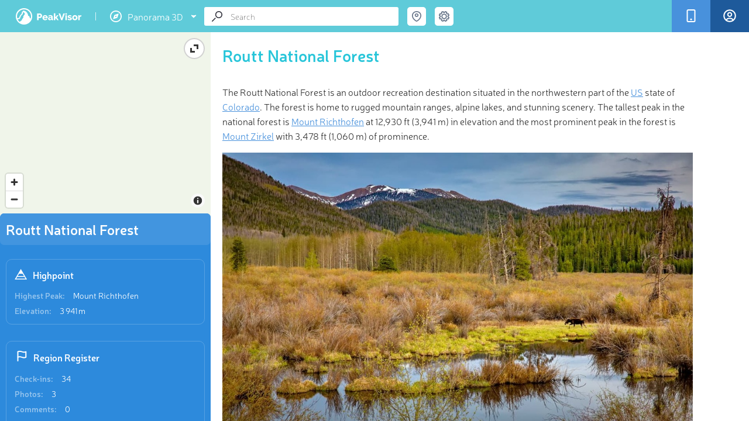

--- FILE ---
content_type: text/html; charset=utf-8
request_url: https://peakvisor.com/park/routt-national-forest.html
body_size: 24147
content:
<!DOCTYPE html><html lang="en"><head><!-- Google tag (gtag.js) --><script>window.dataLayer = window.dataLayer || [];
        function gtag(){dataLayer.push(arguments);}
        gtag('js', new Date());
        gtag('set', 'content_group', 'article');
        gtag('config', 'G-3T95HWT8TX');</script><script defer="defer" src="https://www.googletagmanager.com/gtag/js?id=G-3T95HWT8TX"></script><title>Routt National Forest</title><meta name="theme-color" content="#5fcbd9"><meta http-equiv="Content-Type" content="text/html; charset=UTF-8"><link rel="shortcut icon" type="image/x-icon" href="/favicon.ico"><meta name="copyright" content="Routes Software SRL"><meta name="application-name" content="PeakVisor"><meta http-equiv="Cache-Control" content="public"><meta http-equiv="Cache-Control" content="no-store"><meta http-equiv="Cache-Control" content="max-age=34700"><meta name="viewport" content="width=device-width,initial-scale=1,maximum-scale=1,minimum-scale=1,minimal-ui"><link rel="stylesheet" href="/assets/range.css?v=a00a878d0ebdc720970c"><meta property="fb:app_id" content="264745753924811"><meta name="description" content="The Routt National Forest is an outdoor recreation destination situated in the northwestern part of the US state of Colorado. The forest is home to rugged mountain ranges, alpine lakes, and stunning scenery. The tallest peak in the national forest is"><meta name="apple-itunes-app" content="app-id=1187259191, app-argument=https://peakvisor.com/park/routt-national-forest.html"><link rel="image_src" href="https://peakvisor.com/photo/Routt-National-Forest-Colorado-Illinois-River.jpg"><meta name="robots" content="index,follow,max-image-preview:large"><meta name="author" content="PeakVisor"><!-- Twitter App Card data --><meta name="twitter:card" content="summary_large_image"><meta name="twitter:title" content="Routt National Forest"><meta name="twitter:description" content="The Routt National Forest is an outdoor recreation destination situated in the northwestern part of the US state of Colorado. The forest is home to rugged mountain ranges, alpine lakes, and stunning scenery. The tallest peak in the national forest is"><meta name="twitter:site" content="@PeakVisor_app"><meta name="twitter:creator" content="@PeakVisor_app"><meta name="twitter:image" content="https://peakvisor.com/photo/Routt-National-Forest-Colorado-Illinois-River.jpg"><meta name="twitter:creator" content="@PeakVisor_app"><meta name="twitter:app:name:iphone" content="PeakVisor"><meta name="twitter:app:name:ipad" content="PeakVisor"><meta name="twitter:app:name:googleplay" content="PeakVisor"><meta name="twitter:app:id:iphone" content="1187259191"><meta name="twitter:app:id:ipad" content="1187259191"><meta name="twitter:app:id:googleplay" content="tips.routes.peakvisor"><!-- Open Graph data --><meta property="og:title" content="Routt National Forest"><meta property="og:type" content="article"><meta property="og:url" content="https://peakvisor.com/park/routt-national-forest.html"><meta property="og:image" content="https://peakvisor.com/photo/Routt-National-Forest-Colorado-Illinois-River.jpg"><meta property="og:description" content="The Routt National Forest is an outdoor recreation destination situated in the northwestern part of the US state of Colorado. The forest is home to rugged mountain ranges, alpine lakes, and stunning scenery. The tallest peak in the national forest is"><meta property="og:site_name" content="PeakVisor"><link href="https://unpkg.com/maplibre-gl@1.15.2/dist/maplibre-gl.css" rel="stylesheet"><script src="/assets/menu.js?v&#x3D;a00a878d0ebdc720970c"></script></head><body class=""><div id="cookies-eu-banner" style="display: none;">We use necessary cookies to make the website work, also they are used to understand site usage and make improvements. <button id="cookies-eu-accept">Accept</button> <button id="cookies-eu-reject">Reject</button></div><div class="header js-header"><div class="header__logos"><a href="/" class="header__logo">PeakVisor</a> <span class="header__logo-sep">&nbsp;</span><div class="header__logo-explorer-wrapper"><!-- --><div href="" class="header__logo-top"><svg class="v2_menu-option-icn"><use xlink:href="/assets/v2_symbol-defs.svg#icn_menu_1expl"></use></svg> <span>Panorama 3D</span> <svg class="v2_menu-option-icn-arrow"><use xlink:href="/assets/v2_symbol-defs.svg#icn_arrow_down"></use></svg></div><div class="menu2"><div class="menu2-row"><a href="/hiking-map" class="menu2-item menu2-url menu-hmap"><svg class="v2_menu-option-icn"><use xlink:href="/assets/v2_symbol-defs.svg#icn_menu_3hike"></use></svg> Hiking Map </a><a href="/hiking-map3d" class="menu2-tag menu2-url" aria-label="Hiking Map 3D">3D</a></div><div class="menu2-row"><a href="/ski-touring" class="menu2-item menu2-url menu-smap"><svg class="v2_menu-option-icn"><use xlink:href="/assets/v2_symbol-defs.svg#icn_menu_2ski"></use></svg> Ski Map </a><a href="/ski-touring3d" class="menu2-tag menu2-url" aria-label="Ski Map 3D">3D</a></div><a href="/panorama.html" class="menu2-item menu2-url menu-panorama"><svg class="v2_menu-option-icn"><use xlink:href="/assets/v2_symbol-defs.svg#icn_menu_1expl"></use></svg> Panorama 3D</a></div></div></div><div class="header__buttons"><div data-remodal-target="remodal-app" class="header__button m-app"><span class="header__button-icn"><svg class="icn icn_app"><use xlink:href="/assets/symbol-defs.svg?v=a00a878d0ebdc720970c#icn_app"></use></svg></span><span class="header__button-label">Get PeakVisor App</span></div><a href="/login.html?redirectUrl=https://peakvisor.com/profile" class="header__signIn js-signin"><div class="header__button signIn"><div class="header__button-icn"><svg class="icn"><use xlink:href="/assets/symbol-defs.svg?v=a00a878d0ebdc720970c#icn_profile"></use></svg></div><span class="header__button-label">Sign In</span></div></a></div><div class="header__search-wrap"><div itemscope itemtype="http://schema.org/WebSite" class="search header__search js-search"><link rel="canonical" href="https://peakvisor.com/park/routt-national-forest.html" itemprop="url"><meta itemprop="url" content="https://peakvisor.com"><div itemprop="potentialAction" itemscope itemtype="http://schema.org/SearchAction"><meta itemprop="target" content="https://peakvisor.com/panorama.html?query={query}"><input itemprop="query-input" name="query" class="search__input js-search-input" type="text" value="" placeholder="Search"><div class="search__icn"><svg class="icn icn_loope"><use xlink:href="/assets/symbol-defs.svg?v=a00a878d0ebdc720970c#icn_loope"></use></svg></div><div class="search__icn-close"></div><div class="search__results"><div class="js-scroller scroller"><div class="scroller__content js-search-result"></div><div class="scroller__track"><span class="scroller__handler"></span></div></div></div></div></div><div class="menu-full"><div class="search-coord header__search-geo"><div class="header__search-geo-icn js-search-coord"><svg class="icn icn_map-marker-2" style="color:#677589"><use xlink:href="/assets/symbol-defs.svg?v=a00a878d0ebdc720970c#icn_map-marker-2"></use></svg></div><div class="swiper header__search-geo-content js-header-search-geo"><div class="header__search-geo-title">Search by GPS coordinates</div><div class="header__search-geo-pagination js-header-search-geo-pagination"></div><div class="swiper-wrapper1" id="desktop-gps-search-container"><div data-title="DD" class="header__search-geo-slide swiper-slide"><div class="header__search-geo-form"><dl class="header__search-geo-form-row"><dd><input data-dd="lat" class="js-search-geo-input-dd js-header-search-geo-val-lat" type="text" placeholder="Latitude" value=""></dd></dl><dl class="ip-geo__form-row"><dd><input data-dd="lng" class="js-search-geo-input-dd js-header-search-geo-val-lng" type="text" placeholder="Longitude" value=""></dd></dl><button class="button-teleport js-header-search-geo-apply" type="button"><svg class="teleport-icon" width="16" height="16"><use xlink:href="/assets/v2_symbol-defs.svg?v=a00a878d0ebdc720970c#icn_teleport"></use></svg> Teleport</button></div></div><div data-title="DMS" class="header__search-geo-slide2" style="display: none;"><div class="header__search-geo-form"><dl class="header__search-geo-form-row m-narrow-input"><dt>Latitude</dt><dd><label><span class="input-radio"><input data-dms="lat-n" class="js-search-geo-radio-dms" type="radio" name="search-geo-lat" value="N" checked="checked"><i></i></span> <span class="input-radio-label">N</span></label> <label><span class="input-radio"><input data-dms="lat-s" class="js-search-geo-radio-dms" type="radio" name="search-geo-lat" value="S"><i></i></span> <span class="input-radio-label">S</span></label> <input data-dms="lat-d" class="js-search-geo-input-dms" style="width: 33px;" type="text"><sup>&#176;</sup> <input data-dms="lat-m" class="js-search-geo-input-dms" style="width: 33px;" type="text"><sup>&#39;</sup> <input data-dms="lat-s" class="js-search-geo-input-dms" style="width: 60px;" type="text"><sup>&#39;&#39;</sup></dd></dl><dl class="header__search-geo-form-row m-narrow-input"><dt>Longitude</dt><dd><label><span class="input-radio"><input data-dms="lng-e" class="js-search-geo-radio-dms" type="radio" name="search-geo-lng" value="E"><i></i></span> <span class="input-radio-label">E</span></label> <label><span class="input-radio"><input data-dms="lng-w" class="js-search-geo-radio-dms" type="radio" name="search-geo-lng" value="W" checked="checked"><i></i></span> <span class="input-radio-label">W</span></label> <input data-dms="lng-d" class="js-search-geo-input-dms" style="width: 33px;" type="text"><sup>&#176;</sup> <input data-dms="lng-m" class="js-search-geo-input-dms" style="width: 33px;" type="text"><sup>&#39;</sup> <input data-dms="lng-s" class="js-search-geo-input-dms" style="width: 60px;" type="text"><sup>&#39;&#39;</sup></dd></dl></div></div></div><!--div class="header__search-foot js-header-search-geo-foot">
                        <div class="header__search-foot-inn">
                            <div class="header__search-foot-icn"><svg class="icn icn_target"><use xlink:href="/assets/symbol-defs.svg?v=a00a878d0ebdc720970c#icn_target"></use></svg></div>

                            <div class="btn header__search-foot-btn js-header-search-geo-apply">Teleport</div>

                            <div class="header__search-foot-center">
                                <div class="header__search-foot-data" title="Destination latitude">
                                    <div class="header__search-foot-data-val js-header-search-geo-val-lat"></div>
                                    <div class="header__search-foot-data-label">Latitude</div>
                                </div>

                                <div class="header__search-foot-data" title="Destination longitude">
                                    <div class="header__search-foot-data-val js-header-search-geo-val-lng"></div>
                                    <div class="header__search-foot-data-label">Longitude</div>
                                </div>
                            </div>
                        </div>
                    </div--></div></div><div class="search-settings header__settings"><div class="header__settings-icn js-settings-icn"><svg class="icn icn_settings" style="color:#677589"><use xlink:href="/assets/symbol-defs.svg?v=a00a878d0ebdc720970c#icn_settings"></use></svg></div></div></div><div class="header__settings-list js-settings-list" id="desktop-settings-container"><div class="header__settings-slide3"><dl class="header__settings-item"><dt>Units of Length</dt><dd><label><span class="input-radio"><input class="js-settings-units" type="radio" name="settings-units" value="metric" checked="checked"><i></i></span> <span class="input-radio-label">m/km</span></label> <label><span class="input-radio"><input class="js-settings-units" type="radio" name="settings-units" value="english"><i></i></span> <span class="input-radio-label">ft/mi</span></label></dd></dl></div></div><div class="menu-toggle"><div class="search-settings header__settings"><div class="header__settings-icn js-settings-icn"><svg class="icn icn_settings" style="color:#677589"><use xlink:href="/assets/symbol-defs.svg?v=a00a878d0ebdc720970c#icn_settings"></use></svg></div></div><input type="checkbox" id="menu-toggle" class="menu-checkbox"> <label for="menu-toggle" class="menu-toggle-label"><svg width="20" height="14" viewBox="0 0 20 14" fill="none" xmlns="http://www.w3.org/2000/svg"><rect width="20" height="2" rx="1" ry="1"></rect><rect y="6" width="20" height="2" rx="1" ry="1"></rect><rect y="12" width="20" height="2" rx="1" ry="1"></rect></svg></label><div class="v2_sidebar-menu"><div class="menu_mob"><a href="/hiking-map" class="menu2-item menu2-url menu-hmap"><svg class="v2_menu-option-icn"><use xlink:href="/assets/v2_symbol-defs.svg?v=a00a878d0ebdc720970c#icn_menu_3hike"></use></svg> Hiking Map </a><a href="/hiking-map3d" class="menu2-item menu2-url"><svg class="v2_menu-option-icn"><use xlink:href="/assets/v2_symbol-defs.svg?ds=02#icn_3dmap"></use></svg> Hiking Map 3D </a><a href="/ski-touring" class="menu2-item menu2-url menu-smap"><svg class="v2_menu-option-icn"><use xlink:href="/assets/v2_symbol-defs.svg#icn_menu_2ski"></use></svg> Ski Map </a><a href="/ski-touring3d" class="menu2-item menu2-url"><svg class="v2_menu-option-icn"><use xlink:href="/assets/v2_symbol-defs.svg?ds=02#icn_3dmap"></use></svg> Ski Map 3D </a><a href="/panorama-selector.html" class="menu2-item menu2-url menu-panorama"><svg class="v2_menu-option-icn"><use xlink:href="/assets/v2_symbol-defs.svg#icn_menu_1expl"></use></svg> Panorama 3D </a><!--a href="/touring-map" class="menu2-item menu2-url">
                                    <svg class="v2_menu-option-icn"><use xlink:href="/assets/v2_symbol-defs.svg?ds=02#icn_3dmap"></use></svg>
                                    3D Map
                                </a--><div class="menu-divider"></div><a href="javascript:void(0);" id="toggle-gps-search" class="menu2-item"><svg class="v2_menu-option-icn"><use xlink:href="/assets/symbol-defs.svg?v=a00a878d0ebdc720970c#icn_map-marker-2"></use></svg> Search by GPS coordinates </a><!--a href="javascript:void(0);" id="toggle-settings" class="menu2-item">
                                    <svg class="v2_menu-option-icn"><use xlink:href="/assets/v2_symbol-defs.svg?v=a00a878d0ebdc720970c#icn_settings"></use></svg>
                                    Settings
                                </a--> <a href="/login.html?redirectUrl=https://peakvisor.com/profile" class="menu2-item header__signIn"><svg class="v2_menu-option-icn"><use xlink:href="/assets/v2_symbol-defs.svg?v=a00a878d0ebdc720970c#icn_profile"></use></svg> <span class="mob_menu-label">Sign In</span></a><div class="menu-divider"></div><a href="mailto:peakvisor@peakvisor.com?subject=PeakVisor Mountain Explorer" class="menu2-item"><svg class="v2_menu-option-icn"><use xlink:href="/assets/v2_symbol-defs.svg?v=a00a878d0ebdc720970c#icn_mail"></use></svg> Contact us </a><a href="/tostore" class="menu2-tostore" sl-processed="1"><img src="/assets/appBanner.png" alt="Get PeakVisor app" style="width: 374px; height: 86px;"></a></div></div><div class="v2_sidebar-menu-2"><div class="menu_mob"><a href="javascript:void(0);" id="toggle-gps-search-2" class="menu2-item"><svg class="v2_menu-option-icn"><use xlink:href="/assets/v2_symbol-defs.svg#icn_arrow_left"></use></svg> GPS coordinates</a><div id="mobile-gps-search-container"></div></div></div><div class="v2_sidebar-menu-3"><div class="menu_mob"><a href="javascript:void(0);" id="toggle-settings-2" class="menu2-item"><svg class="v2_menu-option-icn"><use xlink:href="/assets/v2_symbol-defs.svg#icn_arrow_left"></use></svg> Settings</a><div id="mobile-settings-container"></div></div></div></div></div><!-- Msg Template --><div class="fullscreen-msg hidden"><div class="msg-container"><img class="msg-icon" src="/img/success.svg" alt="success.svg"><h5 class="msg-text"></h5><p class="msg-text-descr js-scroller"></p><div class="delete-confirm"><div class="confirm-input-container" style="display: none;"><label for="confirm-username" class="confirm-label-txt">Enter your name for confirmation:</label> <input type="text" id="confirm-username" class="confirm-input" placeholder="Your name"></div><div class="confirm-buttons"><div class="confirm-btn" id="delete">Yes</div><div class="confirm-btn" id="cancel">Cancel</div></div></div></div></div><!--/--><div id="shareModal" class="share-modal"><div class="share-modal-content"><h2>Share <span id="share-mess" style="font-size: 10px;"></span> <span class="close-share-button">&times;</span></h2><input type="text" id="shareUrl" style="display:none"><div class="share_block"><button class="share-button" data-type="link"><svg class="icn"><use xlink:href="/assets/v2_symbol-defs.svg?f=78#copy_link"></use></svg> Copy Link</button> <button class="share-button" data-type="coordinates"><svg class="icn"><use xlink:href="/assets/v2_symbol-defs.svg?f=23g#coordinates"></use></svg> Copy Coordinates</button></div><div class="social-buttons"><button class="share-button" data-type="garmin" style="display: none;" id="garmin-button"><img id="garmin" src="/assets/img/Garmin.png" alt="garmin" style="width: 80px;"> <span id="garmin-text">Export to Garmin</span> <span id="garmin-spinner" class="spinner" style="display: none;"></span></button> <button class="share-button" data-type="facebook"><svg class="icn"><use xlink:href="/assets/v2_symbol-defs.svg?f=78#fb"></use></svg> Facebook</button> <button class="share-button" data-type="twitter"><svg class="icn"><use xlink:href="/assets/v2_symbol-defs.svg?f=78#x"></use></svg> Twitter</button> <button class="share-button" data-type="instagram"><svg class="icn"><use xlink:href="/assets/v2_symbol-defs.svg?f=78#insta"></use></svg> Instagram</button> <button class="share-button" data-type="email"><svg class="icn"><use xlink:href="/assets/v2_symbol-defs.svg?f=78#mail"></use></svg> Email</button></div><div class="share_block qr-code-container"><div class="qr-content"><img id="qrcode" src="/assets/img/peakvisor-qr-code.png" alt="QR Code"><p>Scan the QR code and open PeakVisor on your phone</p></div></div></div></div><div id="bookmarkList" class="share-modal"><div class="wishlist" id="bookmarkListPanel"><h2 class="wishlist-header">❤ Wishlist <span class="close-bookmark-button">&times;</span></h2><div class="selection-grid"><!-- Shapes Column --><div class="shapes-column"><div class="shape star bm-color-yellow"><input type="radio" id="star-shape" name="shape" value="star" checked="checked"> <label for="star-shape" class="bm-shape-star" style="pointer-events:visible; width: 25px; height: 25px;"></label></div><div class="shape flag"><input type="radio" id="flag-shape" name="shape" value="flag"> <label for="flag-shape" class="bm-shape-flag" style="pointer-events:visible; display:width: 25px; height: 25px;"></label></div><div class="shape bookmark1"><input type="radio" id="bookmark-shape" name="shape" value="bookmark"> <label for="bookmark-shape" class="bm-shape-bookmark" style="pointer-events:visible; width: 25px; height: 25px;"></label></div></div><!-- Colors Columns --><div class="colors-column"><div class="color bm-color-yellow"><input type="radio" id="yellow-color" name="color" value="yellow" data-color="bm-color-yellow" checked="checked"> <label for="yellow-color"></label></div><div class="color bm-color-orange"><input type="radio" id="orange-color" name="color" value="orange" data-color="bm-color-orange"> <label for="orange-color"></label></div><div class="color bm-color-red"><input type="radio" id="red-color" name="color" value="red" data-color="bm-color-red"> <label for="red-color"></label></div></div><div class="colors-column"><div class="color bm-color-green"><input type="radio" id="green-color" name="color" value="green" data-color="bm-color-green"> <label for="green-color"></label></div><div class="color bm-color-grey"><input type="radio" id="gray-color" name="color" value="gray" data-color="bm-color-grey"> <label for="gray-color"></label></div><div class="color bm-color-brown"><input type="radio" id="brown-color" name="color" value="brown" data-color="bm-color-brown"> <label for="brown-color"></label></div></div><div class="colors-column"><div class="color bm-color-blue"><input type="radio" id="blue-color" name="color" value="blue" data-color="bm-color-blue"> <label for="blue-color"></label></div><div class="color bm-color-pink"><input type="radio" id="pink-color" name="color" value="pink" data-color="bm-color-pink"> <label for="pink-color"></label></div><div class="color bm-color-purple"><input type="radio" id="violet-color" name="color" value="violet" data-color="bm-color-purple"> <label for="violet-color"></label></div></div></div><div class="action-buttons"><div class="js-bookmark-choose">Choose</div><div class="js-bookmark-delete">Delete</div></div></div></div></div><div class="container" id="article_container"><!-- Sidebar --><div class="sidebar js-sidebar m-open" style="z-index:10"><div class="sidebar__content"><div class="js-scroller scroller"><div class="scroller__content js-sidebar-content"><div class="sidebar__map-wrap js-map-wrap m-loading"><div class="map"><iframe src="" frameborder="0" class="map-iframe js-map-resize-trigger"></iframe><div class="map__view" id="maplibre"></div><div class="map__change-size js-map-control-size"></div><div class="map__object-name js-map-object-name"></div></div></div><div class="js-sidebar-content-inner sidebar__content-inner"><div class="sidebar__head"><div class="sidebar__head-text">Routt National Forest</div></div><div class="sidebar__info"><div class="sidebar__info-head"><div class="sidebar__info-head-icon"><svg class="icn icn_peak-2"><use xlink:href="/assets/symbol-defs.svg?v=a00a878d0ebdc720970c#icn_peak-2"></use></svg></div><div class="sidebar__info-head-title">Highpoint</div></div><dl class="sidebar__info-dl"><dt class="sidebar__info-dl-dt">Highest Peak:</dt><dd class="sidebar__info-dl-dd"><a href="https://peakvisor.com/peak/mount-richthofen.html" target="_blank" style="color: #fff;">Mount Richthofen</a></dd></dl><dl class="sidebar__info-dl"><dt class="sidebar__info-dl-dt">Elevation:</dt><dd class="sidebar__info-dl-dd configurable" data-val="3941">3 941 m</dd></dl></div><div class="sidebar__info" id="counters-container" hidden="true"><div class="sidebar__info-head"><div class="sidebar__info-head-icon"><svg stroke="#ffffff" fill="#fff" class="icn_checkins"><use xlink:href="/assets/symbol-defs.svg?v=a00a878d0ebdc720970c#icn_counter_checkins"></use></svg></div><div class="sidebar__info-head-title">Region Register</div></div><dl class="sidebar__info-dl"><dt class="sidebar__info-dl-dt">Check-ins:</dt><dd id="value_counter_feeds" class="sidebar__info-dl-dd">0</dd></dl><dl class="sidebar__info-dl"><dt class="sidebar__info-dl-dt">Photos:</dt><dd id="value_counter_photos" class="sidebar__info-dl-dd">0</dd></dl><dl class="sidebar__info-dl"><dt class="sidebar__info-dl-dt">Comments:</dt><dd id="value_counter_comments" class="sidebar__info-dl-dd">0</dd></dl><a href="/park/routt-national-forest/register.html"><div class="sidebar__hs-region-register-link"><h3>See all region register</h3></div></a></div><div class="sidebar__peaks-total-sort"><div class="sidebar__peaks-total">125 mountains</div><div class="sidebar__peaks-sort js-dropdown js-objects-sort"><div class="sidebar__peaks-sort-handler js-dropdown-handler"><div class="sidebar__peaks-sort-handler-text js-dropdown-value">By Prominence</div><div class="sidebar__peaks-sort-handler-icn"><svg class="icn icn_dd-arrow"><use xlink:href="/assets/symbol-defs.svg?v=a00a878d0ebdc720970c#icn_dd-arrow"></use></svg></div></div><div class="sidebar__peaks-sort-dd js-dropdown-list"><div data-value="prominence" class="sidebar__peaks-sort-dd-item js-dropdown-list-item">By Prominence</div><div data-value="elevation" class="sidebar__peaks-sort-dd-item js-dropdown-list-item">By Elevation</div></div></div></div><div itemscope itemtype="http://schema.org/ItemList" class="sidebar__objects"><meta itemprop="numberOfItems" content="10"><div class="sidebar__objects-list js-peaks-list"><a itemscope itemprop="itemListElement" itemtype="http://schema.org/ListItem" href="/peak/mount-richthofen.html" data-canonical="mount-richthofen" data-type="1" class="hs-card js-object-ttip"><meta itemprop="position" content="1"><meta itemprop="url" content="https://peakvisor.com/peak/mount-richthofen.html"><link itemprop="additionalType" href="http://schema.org/Mountain"><div class="hs-card-tb"><div class="hs-card-tb-col"><div itemprop="name" class="hs-card-name">Mount Richthofen</div></div></div><div class="hs-card-tb"><div class="hs-card-tb-col"><div class="hs-card-height"><span class="configurable" data-val="3941">3 941 m</span> (prom: <span class="configurable" data-val="817">817 m</span>)</div></div></div></a><a itemscope itemprop="itemListElement" itemtype="http://schema.org/ListItem" href="/peak/static-peak-united-states.html" data-canonical="static-peak-united-states" data-type="1" class="hs-card js-object-ttip"><meta itemprop="position" content="2"><meta itemprop="url" content="https://peakvisor.com/peak/static-peak-united-states.html"><link itemprop="additionalType" href="http://schema.org/Mountain"><div class="hs-card-tb"><div class="hs-card-tb-col"><div itemprop="name" class="hs-card-name">Static Peak</div></div></div><div class="hs-card-tb"><div class="hs-card-tb-col"><div class="hs-card-height"><span class="configurable" data-val="3833">3 833 m</span> (prom: <span class="configurable" data-val="71">71 m</span>)</div></div></div></a><a itemscope itemprop="itemListElement" itemtype="http://schema.org/ListItem" href="/peak/mount-mahler.html" data-canonical="mount-mahler" data-type="1" class="hs-card js-object-ttip"><meta itemprop="position" content="3"><meta itemprop="url" content="https://peakvisor.com/peak/mount-mahler.html"><link itemprop="additionalType" href="http://schema.org/Mountain"><div class="hs-card-tb"><div class="hs-card-tb-col"><div itemprop="name" class="hs-card-name">Mount Mahler</div></div></div><div class="hs-card-tb"><div class="hs-card-tb-col"><div class="hs-card-height"><span class="configurable" data-val="3812">3 812 m</span> (prom: <span class="configurable" data-val="163">163 m</span>)</div></div></div></a><a itemscope itemprop="itemListElement" itemtype="http://schema.org/ListItem" href="/peak/parika-peak.html" data-canonical="parika-peak" data-type="1" class="hs-card js-object-ttip"><meta itemprop="position" content="4"><meta itemprop="url" content="https://peakvisor.com/peak/parika-peak.html"><link itemprop="additionalType" href="http://schema.org/Mountain"><div class="hs-card-tb"><div class="hs-card-tb-col"><div itemprop="name" class="hs-card-name">Parika Peak</div></div></div><div class="hs-card-tb"><div class="hs-card-tb-col"><div class="hs-card-height"><span class="configurable" data-val="3774">3 774 m</span> (prom: <span class="configurable" data-val="120">120 m</span>)</div></div></div></a><a itemscope itemprop="itemListElement" itemtype="http://schema.org/ListItem" href="/peak/parkview-mountain.html" data-canonical="parkview-mountain" data-type="1" class="hs-card js-object-ttip"><meta itemprop="position" content="5"><meta itemprop="url" content="https://peakvisor.com/peak/parkview-mountain.html"><link itemprop="additionalType" href="http://schema.org/Mountain"><div class="hs-card-tb"><div class="hs-card-tb-col"><div itemprop="name" class="hs-card-name">Parkview Mountain</div></div></div><div class="hs-card-tb"><div class="hs-card-tb-col"><div class="hs-card-height"><span class="configurable" data-val="3750">3 750 m</span> (prom: <span class="configurable" data-val="814">814 m</span>)</div></div></div></a><a itemscope itemprop="itemListElement" itemtype="http://schema.org/ListItem" href="/peak/farview-mountain.html" data-canonical="farview-mountain" data-type="1" class="hs-card js-object-ttip"><meta itemprop="position" content="6"><meta itemprop="url" content="https://peakvisor.com/peak/farview-mountain.html"><link itemprop="additionalType" href="http://schema.org/Mountain"><div class="hs-card-tb"><div class="hs-card-tb-col"><div itemprop="name" class="hs-card-name">Farview Mountain</div></div></div><div class="hs-card-tb"><div class="hs-card-tb-col"><div class="hs-card-height"><span class="configurable" data-val="3734">3 734 m</span> (prom: <span class="configurable" data-val="49">49 m</span>)</div></div></div></a><a itemscope itemprop="itemListElement" itemtype="http://schema.org/ListItem" href="/peak/lulu-mountain.html" data-canonical="lulu-mountain" data-type="1" class="hs-card js-object-ttip"><meta itemprop="position" content="7"><meta itemprop="url" content="https://peakvisor.com/peak/lulu-mountain.html"><link itemprop="additionalType" href="http://schema.org/Mountain"><div class="hs-card-tb"><div class="hs-card-tb-col"><div itemprop="name" class="hs-card-name">Lulu Mountain</div></div></div><div class="hs-card-tb"><div class="hs-card-tb-col"><div class="hs-card-height"><span class="configurable" data-val="3724">3 724 m</span> (prom: <span class="configurable" data-val="270">270 m</span>)</div></div></div></a><a itemscope itemprop="itemListElement" itemtype="http://schema.org/ListItem" href="/peak/mount-zirkel.html" data-canonical="mount-zirkel" data-type="1" class="hs-card js-object-ttip"><meta itemprop="position" content="8"><meta itemprop="url" content="https://peakvisor.com/peak/mount-zirkel.html"><link itemprop="additionalType" href="http://schema.org/Mountain"><div class="hs-card-tb"><div class="hs-card-tb-col"><div itemprop="name" class="hs-card-name">Mount Zirkel</div></div></div><div class="hs-card-tb"><div class="hs-card-tb-col"><div class="hs-card-height"><span class="configurable" data-val="3715">3 715 m</span> (prom: <span class="configurable" data-val="1060">1 060 m</span>)</div></div></div></a><a itemscope itemprop="itemListElement" itemtype="http://schema.org/ListItem" href="/peak/orno-peak.html" data-canonical="orno-peak" data-type="1" class="hs-card js-object-ttip"><meta itemprop="position" content="9"><meta itemprop="url" content="https://peakvisor.com/peak/orno-peak.html"><link itemprop="additionalType" href="http://schema.org/Mountain"><div class="hs-card-tb"><div class="hs-card-tb-col"><div itemprop="name" class="hs-card-name">Orno Peak</div></div></div><div class="hs-card-tb"><div class="hs-card-tb-col"><div class="hs-card-height"><span class="configurable" data-val="3698">3 698 m</span> (prom: <span class="configurable" data-val="228">228 m</span>)</div></div></div></a><a itemscope itemprop="itemListElement" itemtype="http://schema.org/ListItem" href="/peak/flattop-mountain-m8bvm6id.html" data-canonical="flattop-mountain-m8bvm6id" data-type="1" class="hs-card js-object-ttip"><meta itemprop="position" content="10"><meta itemprop="url" content="https://peakvisor.com/peak/flattop-mountain-m8bvm6id.html"><link itemprop="additionalType" href="http://schema.org/Mountain"><div class="hs-card-tb"><div class="hs-card-tb-col"><div itemprop="name" class="hs-card-name">Flattop Mountain</div></div></div><div class="hs-card-tb"><div class="hs-card-tb-col"><div class="hs-card-height"><span class="configurable" data-val="3690">3 690 m</span> (prom: <span class="configurable" data-val="175">175 m</span>)</div></div></div></a></div></div></div><div class="sidebar__spinner js-sidebar-spinner"></div><div data-src="/img/banner.jpg?v=a00a878d0ebdc720970c" class="lazy-bg sidebar__banner"><a href="/tostore" class="tostore"></a><div class="active-remodal-block"><div class="remodal-title"><h3 class="remodal-header">PeakVisor app</h3><span class="remodal-description">Get the app on your smartphone</span></div><div class="remodal-button"><svg class="icn_arrow-right-remodal"><use xlink:href="/assets/symbol-defs.svg?v=a00a878d0ebdc720970c#icn_arrow-right-remodal"></use></svg> <span data-remodal-target="remodal-app" class="sidebar-store-link m-default"></span> <a href="https://itunes.apple.com/us/app/peakvisor/id1187259191" target="_blank" class="sidebar-store-link m-ios"></a> <a href="https://play.google.com/store/apps/details?id=tips.routes.peakvisor" target="_blank" class="sidebar-store-link m-android"></a></div></div></div></div><div class="scroller__track"><span class="scroller__handler"></span></div></div></div></div><!-- Main content --><div itemscope itemtype="http://schema.org/Article" class="rp"><link itemprop="mainEntityOfPage" href="routt-national-forest"><div itemprop="publisher" itemscope itemtype="https://schema.org/Organization"><span itemprop="logo" itemscope itemtype="http://schema.org/ImageObject"><link itemprop="url" href="https://peakvisor.com/assets/img/ip-logo.png"></span><meta itemprop="name" content="PeakVisor"><meta itemprop="url" content="https://peakvisor.com/"></div><meta itemprop="datePublished" content="2018-01-01T12:16:30.005Z"><meta itemprop="dateModified" content="Mon, 07 Mar 2022 12:10:54 GMT"><meta itemprop="image" content="https://peakvisor.com/photo/Routt-National-Forest-Colorado-Illinois-River.jpg"><div class="js-scroller scroller js-analytics"><div style="padding: 20px 30px 20px 20px;"><div class="rp__content"><h1 itemprop="headline" class="rp__title">Routt National Forest</h1><div itemprop="description" class="rp__description"><p>The Routt National Forest is an outdoor recreation destination situated in the northwestern part of the <a target="_blank" href="https://peakvisor.com/adm/usa.html">US</a> state of <a target="_blank" href="https://peakvisor.com/adm/colorado.html">Colorado</a>. The forest is home to rugged mountain ranges, alpine lakes, and stunning scenery. The tallest peak in the national forest is <a target="_blank" href="https://peakvisor.com/peak/mount-richthofen.html">Mount Richthofen</a> at 12,930 ft (3,941 m) in elevation and the most prominent peak in the forest is <a target="_blank" href="https://peakvisor.com/peak/mount-zirkel.html">Mount Zirkel</a> with 3,478 ft (1,060 m) of prominence.</p><p><img src="/photo/Routt-National-Forest-Colorado-Illinois-River.jpg" alt=" Illinois River, Routt National Forest, Colorado"></p><div id="PV-TOC"><ul><ul><li><a class="toc-level-2" href="#geography">Geography</a></li><li><a class="toc-level-2" href="#geology">Geology</a></li><li><a class="toc-level-2" href="#ecology">Ecology</a></li><li><a class="toc-level-2" href="#human-history">Human History</a></li><li><a class="toc-level-2" href="#best-hikes-in-routt-national-forest">Best Hikes in Routt National Forest</a></li><ul><li><a class="toc-level-3" href="#mad-creek-trail">Mad Creek Trail</a></li><li><a class="toc-level-3" href="#rabbit-ears-peak">Rabbit Ears Peak</a></li><li><a class="toc-level-3" href="#fiddlehead-trail">Fiddlehead Trail</a></li><li><a class="toc-level-3" href="#mount-richthofen-summit-trail">Mount Richthofen Summit Trail</a></li></ul><li><a class="toc-level-2" href="#major-cities">Major Cities</a></li><ul><li><a class="toc-level-3" href="#steamboat-springs">Steamboat Springs</a></li><li><a class="toc-level-3" href="#vail">Vail</a></li></ul></ul></ul></div><h2 id="geography">Geography</h2><p>The Routt National Forest is located in northwestern <a target="_blank" href="https://peakvisor.com/adm/colorado.html">Colorado</a> within the <a target="_blank" href="https://peakvisor.com/range/southern-rocky-mountains.html">Southern Rocky Mountains</a>. The forest is part of the larger Medicine Bow-Routt National Forest alongside <a target="_blank" href="https://peakvisor.com/park/medicine-bow-national-forest.html">Medicine Bow National Forest</a>. The Routt National Forest portion of the combined area covers 1.2 million acres (485,600 ha) of land.</p><p>The Continental Divide runs through the national forest, splitting it up into two distinct sections. In particular, the <a target="_blank" href="https://peakvisor.com/range/gore-range.html">Gore Mountains</a>, Park Range, Sierra Madre, and <a target="_blank" href="https://peakvisor.com/range/never-summer-mountains.html">Never Summer Mountains</a> are subranges of the <a target="_blank" href="https://peakvisor.com/range/southern-rocky-mountains.html">Southern Rocky Mountains</a> that run throughout the forest.</p><p><img class="lazy" src="/img/loading-placeholder.gif" data-src="/photo/Routt-National-Forest-Colorado.jpg" alt="Routt National Forest, Colorado"></p><p>The eastern portion of the forest is drained by the North Platte River while the western region is drained by the Yampa River. The lower elevations of the national forest are dominated by forested hillsides, sweeping meadows, and valleys along with numerous creeks and streams.</p><p>Rugged peaks and ridgelines mark the highest elevations in the national forest, and many of the region’s peaks experience snowfall during the summer months. These jagged peaks are often home to wide, sweeping glacial cirques.</p><p>Hundreds of lakes can be found throughout the Routt National Forest, often at higher elevations. The Buffalo Pass and Mad Creek regions of the forest receive more snowfall than any other region in the state.</p><p>There are seven wilderness areas located either entirely or partially within the Routt National Forest. The <a target="_blank" href="https://peakvisor.com/park/mount-zirkel-wilderness-area.html">Mount Zirkel</a> and <a target="_blank" href="https://peakvisor.com/park/sarvis-creek-wilderness-area.html">Sarvis Creek Wilderness</a> lie entirely within the forest while parts of the <a target="_blank" href="https://peakvisor.com/park/flat-tops-wilderness-area.html">Flat Tops</a>, <a target="_blank" href="https://peakvisor.com/park/neota-wilderness-area.html">Neota</a>, <a target="_blank" href="https://peakvisor.com/park/never-summer-wilderness-area.html">Never Summer</a>, <a target="_blank" href="https://peakvisor.com/park/platte-river-wilderness-area.html">Platte River</a>, and <a target="_blank" href="https://peakvisor.com/park/rawah-wilderness-area.html">Rawah Wilderness</a> areas are situated in the forest.</p><p><img class="lazy" src="/img/loading-placeholder.gif" data-src="/photo/Routt-National-Forest-Colorado-Rabbit-Ears-Peak.jpg" alt="Rabbit Ears Peak, Routt National Forest, Colorado"></p><figcaption><a target="_blank" href="https://peakvisor.com/peak/rabbit-ears-peak.html">Rabbit Ears Peak</a></figcaption><p>Many of the tallest peaks in the national forest can be found within the <a target="_blank" href="https://peakvisor.com/park/mount-zirkel-wilderness-area.html">Mount Zirkel Wilderness</a>. This wilderness is also home to the headwaters for the Encampment, Elk, and North Platte rivers.</p><p>The Routt Divide Blowdown is also located in the <a target="_blank" href="https://peakvisor.com/park/mount-zirkel-wilderness-area.html">Mount Zirkel Wilderness</a> and it spans an area of some 150 sq. mi (388 sq. km). This blowdown contains a huge area of downed trees that resulted from a fierce wind storm in 1997 followed by beetle infestations and numerous wildfires. Despite the desolate-looking landscape, this portion of the Routt National Forest is still able to support a thriving ecosystem.</p><p>Additionally, Routt National Forest is surrounded by other outdoor recreation destinations. The <a target="_blank" href="https://peakvisor.com/park/medicine-bow-national-forest.html">Medicine Bow National Forest</a> lies to the north of the national forest while <a target="_blank" href="https://peakvisor.com/park/rocky-mountain-national-park.html">Rocky Mountain National Park</a>, <a target="_blank" href="https://peakvisor.com/park/state-forest-state-park.html">State Forest State Park</a> and <a target="_blank" href="https://peakvisor.com/park/roosevelt-national-forest.html">Roosevelt National Forest</a> lie to the east, the <a target="_blank" href="https://peakvisor.com/park/arapaho-national-forest.html">Arapaho National Forest</a> is to the southeast, and the <a target="_blank" href="https://peakvisor.com/park/white-river-national-forest.html">White River National Forest</a> is situated to the southwest.</p><p><img class="lazy" src="/img/loading-placeholder.gif" data-src="/photo/Routt-National-Forest-Colorado-Hahns-Peak.jpg" alt="Hahns Peak, Routt National Forest, Colorado"></p><figcaption><a target="_blank" href="https://peakvisor.com/peak/hahns-peak.html">Hahns Peak</a></figcaption><h2 id="geology">Geology</h2><p>The subranages found within Routt National Forest are part of the <a target="_blank" href="https://peakvisor.com/range/southern-rocky-mountains.html">Southern Rocky Mountains</a>, which span from southern <a target="_blank" href="https://peakvisor.com/adm/wyoming.html">Wyoming</a> to central <a target="_blank" href="https://peakvisor.com/adm/new-mexico.html">New Mexico</a>. The Southern Rockies are a subrange of the larger Rocky Mountains. Two Southern Rockies subranges, the Park Range and the <a target="_blank" href="https://peakvisor.com/range/never-summer-mountains.html">Never Summer Mountains</a>, dominate much of the landscape within the forest.</p><p>The Southern Rocky Mountains date back around 300 million years. During this time, massive amounts of thrusting and folding created an ancient range throughout present-day <a target="_blank" href="https://peakvisor.com/adm/colorado.html">Colorado</a>.</p><p>Over the course of millions of years, the range was heavily eroded, leaving behind the framework for the Southern Rocky Mountains. The Laramide orogeny was a major mountain building period that took place between 80-55 million years ago, and it was responsible for forming much of the peaks that are visible today.</p><p><img class="lazy" src="/img/loading-placeholder.gif" data-src="/photo/Routt-National-Forest-Colorado-mountain.jpg" alt="Routt National Forest, Colorado"></p><p>The Never Summer Mountains that are found within the forest are some of the youngest peaks in the Southern Rocky Mountains, dating back only 30–24 million years. As they were formed by volcanic eruptions, this subrange consists primarily of igneous rocks.</p><p>Other peaks found throughout the Routt National Forest contain outcroppings of Precambrian rock, though these layers are most often found in the core of the peaks. The outer layers of rock date back to the Cenozoic, around 30 million years ago. Volcanic activity beneath the Earth’s crust thrust the range further upwards to its current height.</p><p>Much of the forest was heavily glaciated during the last glacial maximum. Glacial retreat further carved out the landscape, forming many of the glacial cirques that we see in the region to this day.</p><p>Major peaks within the Routt National Forest include <a target="_blank" href="https://peakvisor.com/peak/mount-richthofen.html">Mount Richthofen</a>, <a target="_blank" href="https://peakvisor.com/peak/mount-zirkel.html">Mount Zirkel</a>, <a target="_blank" href="https://peakvisor.com/peak/parkview-mountain.html">Parkview Mountain</a>, <a target="_blank" href="https://peakvisor.com/peak/black-mountain-11zmlxo1w.html">Black Mountain</a>, and <a target="_blank" href="https://peakvisor.com/peak/sand-mountain-ldotcrol.html">Sand Mountain</a>.</p><p><img class="lazy" src="/img/loading-placeholder.gif" data-src="/photo/Routt-National-Forest-Colorado-mountain-Parkview-Mountain.jpg" alt="Parkview Mountain, Parkview Mountain, Routt National Forest, Colorado"></p><figcaption><a target="_blank" href="https://peakvisor.com/peak/parkview-mountain.html">Parkview Mountain</a></figcaption><h2 id="ecology">Ecology</h2><p>A diverse array of ecosystems can thrive in the region due to the drastic changes in elevations found throughout the Routt National Forest. The climate in the national forest is semi-arid at lower elevations and less arid in the high country, which receives frost and snowfall throughout the year.</p><p>The forested regions are populated by sections of pine, fir, and spruce trees. A majority of the flora is found at lower elevations, with higher elevations featuring green and orange lichens on the rugged peaks.</p><p><img class="lazy" src="/img/loading-placeholder.gif" data-src="/photo/Routt-National-Forest-Colorado-fir.jpg" alt="fir, Parkview Mountain, Routt National Forest, Colorado"></p><p>The forested landscape in the national forest transitions into montane forest, alpine tundra, and alpine meadows, all of which feature relatively minimal flora. Some low growing grasses, sagebrush, and wildflowers can be spotted during the summer months in the upper elevations of the national forest, but cold temperatures hinder them from growing larger.</p><p>A ribbon forest is found in the <a target="_blank" href="https://peakvisor.com/park/mount-zirkel-wilderness-area.html">Mount Zirkel Wilderness</a> portion of the national forest. This landscape is marked by long thin bands of forest, which give it a ribbon appearance from above. The ribbon sections are surrounded by vast sweeping meadows.</p><p>The fauna that inhabits Routt National Forest is similar to that which is found throughout northwestern Colorado. Populations of mule deer, elk, moose, black bear, and marmots live in the region throughout the year. Other large animals in the region include mountain lions and bobcats.</p><p><img class="lazy" src="/img/loading-placeholder.gif" data-src="/photo/Routt-National-Forest-Colorado-marmots.jpg" alt="marmots, Parkview Mountain, Routt National Forest, Colorado"></p><h2 id="human-history">Human History</h2><p>The land in and around Routt National Forest is part of the ancestral homelands of the Ute people, in particular, the White River Ute (Yamparika/Yampa) who are now part of the <a target="_blank" href="https://www.utetribe.com/">Ute Indian Tribe of the Uintah and Ouray Reservation</a>. The Ute and their ancestors have lived in the region for thousands of years, long before the arrival of European settlers.</p><p>Present-day western Colorado encompasses part of the traditional seasonal migration path of many tribal nations in the region. The region has historically been, and continues to be, used as hunting grounds for countless generations.</p><p>Numerous walking and hunting paths throughout western Colorado were established by the Ute people. The first settlers of European descent arrived in the region during the nineteenth century. Many of these early settlers were fur trappers and miners in search of gold.</p><p>A settler known as James Harvey Crawford arrived in 1874 and would later go on to establish the town of Steamboat Springs. The arrival of these settlers was met with resistance from tribal nations who were being pushed further off their territory. By 1879, the US Army began backing the settlers as they forcibly removed the Ute people from their ancestral homelands.</p><p>A railroad reached Steamboat Springs in 1909, leading to a rise in the economy and an influx of new settlers. Ranching and mining soon became the cornerstone of the local economy.</p><p><img class="lazy" src="/img/loading-placeholder.gif" data-src="/photo/Routt-National-Forest-Colorado-sign.jpg" alt="fir Routt National Forest, Colorado"></p><p>The Park Range Forest Reserve was established in 1905 and would later be named Routt National Forest in 1908 in honor of the state’s first governor John Long Routt. The Routt National Forest, Medicine Bow National Forest and <a target="_blank" href="https://peakvisor.com/park/thunder-basin-national-grassland.html">Thunder Basin National Grassland</a> were administratively combined in 1995.</p><h2 id="best-hikes-in-routt-national-forest">Best Hikes in Routt National Forest</h2><p>The Routt National Forest is home to a plethora of hiking trails. Here are some of the most popular hiking areas in the range:</p><h3 id="mad-creek-trail">Mad Creek Trail</h3><p>Mad Creek Trail showcases some of the history of the region, beginning in Steamboat Springs. This out-and-back trail is 9 miles (14.5 km) in length with 1,354 ft (413 m) of elevation gain. The route climbs steeply at first before leveling out as you near the end.</p><p>Amidst the groves of aspen trees, hikers have views of deep canyon, a rushing creek, and old mining cabins. Many hikers use the route for backpacking, often setting up camp 2 miles (3.2 km) into the route.</p><h3 id="rabbit-ears-peak">Rabbit Ears Peak</h3><p>The Rabbit Ears Peak Trail is one of the most popular routes in the forest. This out and back trail is 5.5 miles (8.9 km) long round-trip with 974 ft (297 m) of elevation gain. The route begins by Dumont Lake before climbing up to <a target="_blank" href="https://peakvisor.com/peak/rabbit-ears-peak.html">Rabbit Ears Peak</a>.</p><p><img class="lazy" src="/img/loading-placeholder.gif" data-src="/photo/Routt-National-Forest-Colorado-Rabbit-Ears.jpg" alt="Rabbit Ears, Routt National Forest, Colorado"></p><p>The trail climbs through the forested hillsides before opening up to alpine meadows. During the summer months, hikers can see fields of wildflowers along with the barren summits of the region. From the summit, hikers have panoramic views of the forest and surrounding peaks.</p><h3 id="fiddlehead-trail">Fiddlehead Trail</h3><p>Fiddlehead Trail is a more moderate hike in the forest located near Steamboat Springs. The loop trail is 2.1 miles (3.4 km) in length with 206 ft (63 m) of elevation gain.</p><p>The gentle trail passes throughout forested areas before opening up to more barren peaks, providing views of the surrounding landscape. The route can be used for snowshoeing during the colder months of the year.</p><p><img class="lazy" src="/img/loading-placeholder.gif" data-src="/photo/Routt-National-Forest-Colorado-Steamboat-Springs.jpg" alt="Steamboat Springs, Routt National Forest, Colorado"></p><h3 id="mount-richthofen-summit-trail">Mount Richthofen Summit Trail</h3><p>The Mount Richthofen Summit Trail takes hikers to the top of the highest peak within the national forest, <a target="_blank" href="https://peakvisor.com/peak/mount-richthofen.html">Mount Richthofen</a>. This out-and-back trail is 4.1 miles (6.6 km) long and it has 2,637 ft (804 m) of elevation gain. The trail climbs steadily through the forest before reaching Lake Agnes at the base of the peak.</p><p>After passing the lake, the route begins to climb more steeply up to the summit of the peak. From the top, hikers have unobstructed views of the <a target="_blank" href="https://peakvisor.com/park/never-summer-wilderness-area.html">Never Summer Wilderness</a>, Routt National Forest, and the nearby <a target="_blank" href="https://peakvisor.com/park/rocky-mountain-national-park.html">Rocky Mountain National Park</a>.</p><p><img class="lazy" src="/img/loading-placeholder.gif" data-src="/photo/Routt-National-Forest-Colorado-Mount-Richthofen.jpg" alt="Mount Richthofen, Routt National Forest, Colorado"></p><h2 id="major-cities">Major Cities</h2><p>Looking for a place to stay near the Routt National Forest? Here are some of the best cities and villages to check out in the region:</p><h3 id="steamboat-springs">Steamboat Springs</h3><p>Steamboat Springs lies near the heart of the Routt National Forest along the Yampa River. Home to around 13,000 residents, the city is known for its world-renowned skiing. Surrounded by the Rocky Mountains, the <a target="_blank" href="https://peakvisor.com/world-mountain-lifts/usa/colorado/steamboat/live">Steamboat Ski Resort</a> lies directly to the east of the city.</p><p>Though small in size, the impeccable skiing in the region has resulted in Steamboat Spring producing more winter Olympians than any other city in North America. During the warmer months, the city is known for its hiking, trail running, mountain biking, rafting and fishing opportunities.</p><p>The hundreds of miles of trails found throughout the forests surrounding the city allow for endless opportunities for outdoor recreation. The natural hot springs and local restaurants in Steamboat also provide an ideal way to relax after a long day of adventuring.</p><p><img class="lazy" src="/img/loading-placeholder.gif" data-src="/photo/Colorado-Steamboat-Springs-Ski-Resort.jpg" alt="Steamboat Ski Resort, Steamboat Springs, Utah , Colorado"></p><h3 id="vail">Vail</h3><p>Vail is a town that’s located near the southern edge of Routt National Forest. Though the town is home to around just 5,000 residents, it boasts the largest ski mountain in the entire state, <a target="_blank" href="https://peakvisor.com/world-mountain-lifts/usa/colorado/vail-resorts/live">Vail</a>. The resort town attracts skiers and snowboarders from around the world each year who come to enjoy the impeccable terrain, shops, and restaurants.<br><br>Each year, the town also hosts numerous events such as the Burton US Open, Vail Resorts Snow Days, and the Vail Film Festival. Winter months also allow for snowmobiling and snowshoeing.</p><p>As the snow begins to melt, the town comes alive as a hub for hiking, trail running, mountain biking, and horseback riding. Besides its stunning natural landscape, Vail is also known for its local and fine dining restaurants. Each year, the city also hosts events like the Taste of Vail, Vail Summer Bluegrass Series, and the Vail International Dance Festival.</p><p><img class="lazy" src="/img/loading-placeholder.gif" data-src="/photo/Vail-Colorado.jpg" alt="Vail, Colorado"></p></div><div class="authors-container"><div class="rp__author" itemprop="author" itemscope itemtype="https://schema.org/Person"><img itemprop="image" itemscope itemtype="http://schema.org/ImageObject" class="rp__author-avatar" src="/pics/authors/marie.png?v=a00a878d0ebdc720970c" alt="Marie Wilson"><div class="rp__author-content"><div itemprop="name" class="rp__author-name">Marie Wilson</div><div data-remodal-target="remodal-authormarie" class="link rp__author-link">View profile</div></div></div><div class="remodal m-author" data-remodal-id="remodal-authormarie" data-remodal-options="hashTracking: false, modifier: m-black"><div data-remodal-action="close" class="remodal__close"></div><div class="popup-author"><div class="popup-author__head"><img class="popup-author__avatar" src="/pics/authors/marie.png?v=a00a878d0ebdc720970c" alt="Marie Wilson"><div class="popup-author__name">Marie Wilson</div><div class="popup-author__location"><div class="popup-author__location-icn"><svg class="icn icn_map-marker"><use xlink:href="/assets/symbol-defs.svg?v=a00a878d0ebdc720970c#icn_map-marker"></use></svg></div><div class="popup-author__location-text">from Bonney Lake, Washington</div></div></div><div class="popup-author__title">Biography</div><div class="popup-author__bio">I was born and raised in the beautiful state of Washington. Growing up I spent my summers hiking in the mountains and my winters skiing in them. After heading to Portland, Oregon to go to college, I decided to return back to Washington state. My love for the mountains is deeply rooted with spending time hiking, biking, skiing, and running with them. Though I've traveled all over world, exploring various mountain ranges, I still feel there is nothing as beautiful as my home state. When I'm not writing about sustainability or the great outdoors, I'm most likely out hiking or trail running. In my free time I love to run ultra marathons and help show others how to make the outdoors more accessible for all.</div></div></div></div><p style="font-size: 16px; line-height: 1.6em;">Explore Routt National Forest with the <a data-remodal-target="remodal-app">PeakVisor 3D Map and identify its summits</a>.</p><div class="intext__banner"><a href="/tostore" class="tostore"></a> <span data-remodal-target="remodal-app" class="sidebar-store-link m-default"></span> <a href="https://itunes.apple.com/us/app/peakvisor/id1187259191" target="_blank" class="sidebar-store-link m-ios"></a> <a href="https://play.google.com/store/apps/details?id=tips.routes.peakvisor" target="_blank" class="sidebar-store-link m-android"></a></div><div class="rp__gallery"><img class="lazy" src="" data-src="https://peakvisor.com/photo/Routt-National-Forest-Colorado-Illinois-River.jpg"> <img class="lazy" src="" data-src="https://peakvisor.com/photo/Routt-National-Forest-Colorado.jpg"> <img class="lazy" src="" data-src="https://peakvisor.com/photo/Routt-National-Forest-Colorado-fir.jpg"> <img class="lazy" src="" data-src="https://peakvisor.com/photo/Routt-National-Forest-Colorado-Hahns-Peak.jpg"> <img class="lazy" src="" data-src="https://peakvisor.com/photo/Routt-National-Forest-Colorado-marmots.jpg"> <img class="lazy" src="" data-src="https://peakvisor.com/photo/Routt-National-Forest-Colorado-mountain.jpg"> <img class="lazy" src="" data-src="https://peakvisor.com/photo/Routt-National-Forest-Colorado-mountain-Parkview-Mountain.jpg"> <img class="lazy" src="" data-src="https://peakvisor.com/photo/Routt-National-Forest-Colorado-Mount-Richthofen.jpg"></div><div class="rp__sections js-rp-sections"><div class="rp__section"><div class="rp__section-title">Highest Peaks</div><div class="rp__section-peaks"><a href="/peak/mount-richthofen.html" data-canonical="mount-richthofen" data-type="1" class="hs-card js-object-ttip"><div class="hs-card-tb"><div class="hs-card-tb-col-range"><div class="hs-card-name">Mount Richthofen</div></div></div><div class="hs-card-tb"><div class="hs-card-tb-col-range"><div class="hs-card-height"><span class="configurable" data-val="3941">3 941 m</span> (prom: <span class="configurable" data-val="817">817 m</span>)</div></div></div></a><a href="/peak/static-peak-united-states.html" data-canonical="static-peak-united-states" data-type="1" class="hs-card js-object-ttip"><div class="hs-card-tb"><div class="hs-card-tb-col-range"><div class="hs-card-name">Static Peak</div></div></div><div class="hs-card-tb"><div class="hs-card-tb-col-range"><div class="hs-card-height"><span class="configurable" data-val="3833">3 833 m</span> (prom: <span class="configurable" data-val="71">71 m</span>)</div></div></div></a><a href="/peak/mount-mahler.html" data-canonical="mount-mahler" data-type="1" class="hs-card js-object-ttip"><div class="hs-card-tb"><div class="hs-card-tb-col-range"><div class="hs-card-name">Mount Mahler</div></div></div><div class="hs-card-tb"><div class="hs-card-tb-col-range"><div class="hs-card-height"><span class="configurable" data-val="3812">3 812 m</span> (prom: <span class="configurable" data-val="163">163 m</span>)</div></div></div></a><a href="/peak/parika-peak.html" data-canonical="parika-peak" data-type="1" class="hs-card js-object-ttip"><div class="hs-card-tb"><div class="hs-card-tb-col-range"><div class="hs-card-name">Parika Peak</div></div></div><div class="hs-card-tb"><div class="hs-card-tb-col-range"><div class="hs-card-height"><span class="configurable" data-val="3774">3 774 m</span> (prom: <span class="configurable" data-val="120">120 m</span>)</div></div></div></a><a href="/peak/parkview-mountain.html" data-canonical="parkview-mountain" data-type="1" class="hs-card js-object-ttip"><div class="hs-card-tb"><div class="hs-card-tb-col-range"><div class="hs-card-name">Parkview Mountain</div></div></div><div class="hs-card-tb"><div class="hs-card-tb-col-range"><div class="hs-card-height"><span class="configurable" data-val="3750">3 750 m</span> (prom: <span class="configurable" data-val="814">814 m</span>)</div></div></div></a><a href="/peak/farview-mountain.html" data-canonical="farview-mountain" data-type="1" class="hs-card js-object-ttip"><div class="hs-card-tb"><div class="hs-card-tb-col-range"><div class="hs-card-name">Farview Mountain</div></div></div><div class="hs-card-tb"><div class="hs-card-tb-col-range"><div class="hs-card-height"><span class="configurable" data-val="3734">3 734 m</span> (prom: <span class="configurable" data-val="49">49 m</span>)</div></div></div></a><a href="/peak/lulu-mountain.html" data-canonical="lulu-mountain" data-type="1" class="hs-card js-object-ttip"><div class="hs-card-tb"><div class="hs-card-tb-col-range"><div class="hs-card-name">Lulu Mountain</div></div></div><div class="hs-card-tb"><div class="hs-card-tb-col-range"><div class="hs-card-height"><span class="configurable" data-val="3724">3 724 m</span> (prom: <span class="configurable" data-val="270">270 m</span>)</div></div></div></a><a href="/peak/mount-zirkel.html" data-canonical="mount-zirkel" data-type="1" class="hs-card js-object-ttip"><div class="hs-card-tb"><div class="hs-card-tb-col-range"><div class="hs-card-name">Mount Zirkel</div></div></div><div class="hs-card-tb"><div class="hs-card-tb-col-range"><div class="hs-card-height"><span class="configurable" data-val="3715">3 715 m</span> (prom: <span class="configurable" data-val="1060">1 060 m</span>)</div></div></div></a><a href="/peak/orno-peak.html" data-canonical="orno-peak" data-type="1" class="hs-card js-object-ttip"><div class="hs-card-tb"><div class="hs-card-tb-col-range"><div class="hs-card-name">Orno Peak</div></div></div><div class="hs-card-tb"><div class="hs-card-tb-col-range"><div class="hs-card-height"><span class="configurable" data-val="3698">3 698 m</span> (prom: <span class="configurable" data-val="228">228 m</span>)</div></div></div></a><a href="/peak/flattop-mountain-m8bvm6id.html" data-canonical="flattop-mountain-m8bvm6id" data-type="1" class="hs-card js-object-ttip"><div class="hs-card-tb"><div class="hs-card-tb-col-range"><div class="hs-card-name">Flattop Mountain</div></div></div><div class="hs-card-tb"><div class="hs-card-tb-col-range"><div class="hs-card-height"><span class="configurable" data-val="3690">3 690 m</span> (prom: <span class="configurable" data-val="175">175 m</span>)</div></div></div></a></div></div><div class="rp__section"><div class="rp__section-title">Most Prominent Mountains</div><div class="rp__section-peaks"><a href="/peak/mount-zirkel.html" data-canonical="mount-zirkel" data-type="1" class="hs-card js-object-ttip"><div class="hs-card-tb"><div class="hs-card-tb-col-range"><div class="hs-card-name">Mount Zirkel</div></div></div><div class="hs-card-tb"><div class="hs-card-tb-col-range"><div class="hs-card-height"><span class="configurable" data-val="3715">3 715 m</span> (prom: <span class="configurable" data-val="1060">1 060 m</span>)</div></div></div></a><a href="/peak/mount-richthofen.html" data-canonical="mount-richthofen" data-type="1" class="hs-card js-object-ttip"><div class="hs-card-tb"><div class="hs-card-tb-col-range"><div class="hs-card-name">Mount Richthofen</div></div></div><div class="hs-card-tb"><div class="hs-card-tb-col-range"><div class="hs-card-height"><span class="configurable" data-val="3941">3 941 m</span> (prom: <span class="configurable" data-val="817">817 m</span>)</div></div></div></a><a href="/peak/parkview-mountain.html" data-canonical="parkview-mountain" data-type="1" class="hs-card js-object-ttip"><div class="hs-card-tb"><div class="hs-card-tb-col-range"><div class="hs-card-name">Parkview Mountain</div></div></div><div class="hs-card-tb"><div class="hs-card-tb-col-range"><div class="hs-card-height"><span class="configurable" data-val="3750">3 750 m</span> (prom: <span class="configurable" data-val="814">814 m</span>)</div></div></div></a><a href="/peak/black-mountain-11zmlxo1w.html" data-canonical="black-mountain-11zmlxo1w" data-type="1" class="hs-card js-object-ttip"><div class="hs-card-tb"><div class="hs-card-tb-col-range"><div class="hs-card-name">Black Mountain</div></div></div><div class="hs-card-tb"><div class="hs-card-tb-col-range"><div class="hs-card-height"><span class="configurable" data-val="3300">3 300 m</span> (prom: <span class="configurable" data-val="736">736 m</span>)</div></div></div></a><a href="/peak/sand-mountain-ldotcrol.html" data-canonical="sand-mountain-ldotcrol" data-type="1" class="hs-card js-object-ttip"><div class="hs-card-tb"><div class="hs-card-tb-col-range"><div class="hs-card-name">Sand Mountain</div></div></div><div class="hs-card-tb"><div class="hs-card-tb-col-range"><div class="hs-card-height"><span class="configurable" data-val="3313">3 313 m</span> (prom: <span class="configurable" data-val="663">663 m</span>)</div></div></div></a><a href="/peak/elk-mountain-smweapox.html" data-canonical="elk-mountain-smweapox" data-type="1" class="hs-card js-object-ttip"><div class="hs-card-tb"><div class="hs-card-tb-col-range"><div class="hs-card-name">Elk Mountain</div></div></div><div class="hs-card-tb"><div class="hs-card-tb-col-range"><div class="hs-card-height"><span class="configurable" data-val="3480">3 480 m</span> (prom: <span class="configurable" data-val="655">655 m</span>)</div></div></div></a><a href="/peak/sheep-mountain-oo0k0c5y.html" data-canonical="sheep-mountain-oo0k0c5y" data-type="1" class="hs-card js-object-ttip"><div class="hs-card-tb"><div class="hs-card-tb-col-range"><div class="hs-card-name">Sheep Mountain</div></div></div><div class="hs-card-tb"><div class="hs-card-tb-col-range"><div class="hs-card-height"><span class="configurable" data-val="3602">3 602 m</span> (prom: <span class="configurable" data-val="548">548 m</span>)</div></div></div></a><a href="/peak/hahns-peak.html" data-canonical="hahns-peak" data-type="1" class="hs-card js-object-ttip"><div class="hs-card-tb"><div class="hs-card-tb-col-range"><div class="hs-card-name">Hahns Peak</div></div></div><div class="hs-card-tb"><div class="hs-card-tb-col-range"><div class="hs-card-height"><span class="configurable" data-val="3299">3 299 m</span> (prom: <span class="configurable" data-val="484">484 m</span>)</div></div></div></a><a href="/peak/buck-mountain-tkiyway4.html" data-canonical="buck-mountain-tkiyway4" data-type="1" class="hs-card js-object-ttip"><div class="hs-card-tb"><div class="hs-card-tb-col-range"><div class="hs-card-name">Buck Mountain</div></div></div><div class="hs-card-tb"><div class="hs-card-tb-col-range"><div class="hs-card-height"><span class="configurable" data-val="3469">3 469 m</span> (prom: <span class="configurable" data-val="477">477 m</span>)</div></div></div></a><a href="/peak/gore-mountain-3evqcaqh.html" data-canonical="gore-mountain-3evqcaqh" data-type="1" class="hs-card js-object-ttip"><div class="hs-card-tb"><div class="hs-card-tb-col-range"><div class="hs-card-name">Gore Mountain</div></div></div><div class="hs-card-tb"><div class="hs-card-tb-col-range"><div class="hs-card-height"><span class="configurable" data-val="3262">3 262 m</span> (prom: <span class="configurable" data-val="463">463 m</span>)</div></div></div></a></div></div></div></div></div><div class="scroller__track"><span class="scroller__handler"></span></div></div></div></div><!-- Register a peak popup--><!-- Register a new peak --><div id="register-peak-popup" class="remodal m-ip-geo" data-remodal-id="remodal-register-peak" data-remodal-options="hashTracking: false"><div class="remodal__title">Register Peak</div><div data-remodal-action="close" class="remodal__close"></div><div id="register-peak-form" class="ip-geo__form js-ip-geo-form"><dl class="ip-geo__form-row"><dt>Peak Name</dt><dd><input class="js-peak-input-name" type="text" value="" placeholder="Give it a name..."></dd></dl><dl class="ip-geo__form-row"><dt>Latitude</dt><dd><input data-dd="lat" class="js-ip-geo-input-dd" type="text" value="0.0"></dd></dl><dl class="ip-geo__form-row"><dt>Longitude</dt><dd><input data-dd="lng" class="js-ip-geo-input-dd" type="text" value="0.0"></dd></dl><dl class="ip-geo__form-row"><dt>Altitude</dt><dd><input data-dd="alt" class="js-ip-geo-input-dd" type="number" min="0" max="10000" value=""></dd></dl></div><div class="btn m-disabled js-register-peak-button">Register</div></div><!-- Peak info popup --><div id="peak-info-popup" class="remodal m-ip-geo" data-remodal-id="remodal-peak-info" data-remodal-options="{'hashTracking': false}"><div class="remodal__title" style="left: 40px;"></div><div data-remodal-action="close" class="remodal__close"></div><div class="remodal__body" style="padding: 20px 0px;"></div><div class="btn m-enabled js-teleport-peak-button" data-canonical="newurl">Teleport</div></div><!-- 3d map info popup --><div id="map-info-popup" class="remodal m-ip-geo" data-remodal-id="remodal-map-info" data-remodal-options="{'hashTracking': false}"><div class="remodal__title" style="left: 40px;">PeakVisor</div><div data-remodal-action="close" class="remodal__close"></div><div class="remodal__body" style="padding: 20px 0px;"><div id="3d-map-info-body">This 3D model of Sagarmatha National Park in Nepal was made using the PeakVisor app topographic data. The mobile app features higher precision models worldwide, more topographic details, and works offline. Download PeakVisor maps today.</div><img data-src="/img/news/cortina-ski-3d-map.jpg" class="js-remodal-pic" style="width: 100%;padding-top: 10px;"><div style="display: flex;justify-content: center;padding-top: 10px;"><div id="download-obj-model" style="padding-top: 10px; cursor: pointer;float: right;line-height: 20px;border-radius: 5px;font-size: 16px;" class="btn"><svg class="icn icn_download"><use xlink:href="/assets/symbol-defs.svg#icn_download"></use></svg>&nbsp;Download OBJ model</div></div></div></div><div id="obj-save-popup" class="remodal m-ip-geo" data-remodal-id="remodal-obj-save" data-remodal-options="{'hashTracking': false}"><div class="remodal__title" style="left: 40px;">PeakVisor</div><div data-remodal-action="close" class="remodal__close"></div><div class="remodal__body" style="padding: 20px 0px;"><div id="3d-map-info-body">The download should start shortly. If you find it useful please consider supporting the PeakVisor app.</div></div></div><div class="remodal m-app" data-remodal-id="remodal-app" data-remodal-options="hashTracking: false"><div data-remodal-action="close" class="remodal__close"></div><div class="popup-app"><div class="popup-picture"></div><div class="popup-app__upper-block"><div class="popup-app__title">PeakVisor for iOS and Android</div><div class="popup-app__description">Be a superhero of outdoor navigation with state-of-the-art 3D maps and mountain identification in the palm of your hand!</div></div><div class="popup-app__lower-block"><div class="popup-app__btns"><a onclick="gtag('event', 'install', 'ios');" href="https://itunes.apple.com/se/app/peakvisor/id1187259191" target="_blank" class="popup-app__btn m-ios"></a> <a onclick="gtag('event', 'install', 'android');" href="https://play.google.com/store/apps/details?id=tips.routes.peakvisor" target="_blank" class="popup-app__btn m-android"></a></div><div class="popup-app__qr-container"><img class="popup-app__qr" src="/assets/img/qr_code_peakvisor.svg"><div class="popup-app__qr-description">Scan the QR code to download PeakVisor mobile app</div></div></div></div></div><div id="isMobile" class="isMobile"></div><dialog id="installAppDialog" class="app-install-dialog"><div class="dialog-content"><div class="dialog-header"><div class="dialog-title"><img src="https://peakvisor.com/img/logo.png" alt="PeakVisor Logo" class="dialog-logo"><h2>3D Hiking & Skiing Maps</h2></div><button id="closeDialogBtn" class="close-dialog-btn" style="border: none;">&times;</button></div><div class="dialog-body"><div id="baner-title">Be a superhero of outdoor navigation with state-of-the-art 3D maps and mountain identification in the palm of your hand!</div><img id="slideshow" src="https://peakvisor.com/photo/SD/dialog1.jpg" alt="PeakVisor App"><div class="button-container"><a href="https://apps.apple.com/us/app/hiking-maps-peakvisor/id1187259191?itsct=apps_box_badge&amp;itscg=30200" target="_blank" sl-processed="1"><img src="https://tools.applemediaservices.com/api/badges/download-on-the-app-store/black/en-us?size=250x83&amp;releaseDate=1482278400" alt="Download on the App Store" class="app-link"> </a><a href="https://play.google.com/store/apps/details?id=tips.routes.peakvisor" target="_blank" sl-processed="1"><img alt="Get it on Google Play" class="app-link" src="https://peakvisor.com/assets/img/GetItOnGooglePlay_Badge_Web_color_English.png"></a></div></div></div></dialog><script type="text/javascript">window.data = {"pageData":{"title":"Routt National Forest","description":"\r\n<p>\r\nThe Routt National Forest is an outdoor recreation destination situated in the northwestern part of the <a target=\"_blank\" href=\"https://peakvisor.com/adm/usa.html\">US</a> state of <a target=\"_blank\" href=\"https://peakvisor.com/adm/colorado.html\">Colorado</a>. The forest is home to rugged mountain ranges, alpine lakes, and stunning scenery. The tallest peak in the national forest is <a target=\"_blank\" href=\"https://peakvisor.com/peak/mount-richthofen.html\">Mount Richthofen</a> at 12,930 ft (3,941 m) in elevation and the most prominent peak in the forest is <a target=\"_blank\" href=\"https://peakvisor.com/peak/mount-zirkel.html\">Mount Zirkel</a> with 3,478 ft (1,060 m) of prominence.\r\n</p>\r\n\r\n<p><img src=\"/photo/Routt-National-Forest-Colorado-Illinois-River.jpg\" alt=\" Illinois River, Routt National Forest, Colorado\"/></p>\r\n<div id=\"PV-TOC\"><ul><ul><li><a class=\"toc-level-2\" href=\"#geography\">Geography</a></li><li><a class=\"toc-level-2\" href=\"#geology\">Geology</a></li><li><a class=\"toc-level-2\" href=\"#ecology\">Ecology</a></li><li><a class=\"toc-level-2\" href=\"#human-history\">Human History</a></li><li><a class=\"toc-level-2\" href=\"#best-hikes-in-routt-national-forest\">Best Hikes in Routt National Forest</a></li><ul><li><a class=\"toc-level-3\" href=\"#mad-creek-trail\">Mad Creek Trail</a></li><li><a class=\"toc-level-3\" href=\"#rabbit-ears-peak\">Rabbit Ears Peak</a></li><li><a class=\"toc-level-3\" href=\"#fiddlehead-trail\">Fiddlehead Trail</a></li><li><a class=\"toc-level-3\" href=\"#mount-richthofen-summit-trail\">Mount Richthofen Summit Trail</a></li></ul><li><a class=\"toc-level-2\" href=\"#major-cities\">Major Cities</a></li><ul><li><a class=\"toc-level-3\" href=\"#steamboat-springs\">Steamboat Springs</a></li><li><a class=\"toc-level-3\" href=\"#vail\">Vail</a></li></ul></ul></ul></div>\r\n\r\n<h2 id=\"geography\">Geography</h2>\r\n\r\n\r\n<p>\r\nThe Routt National Forest is located in northwestern <a target=\"_blank\" href=\"https://peakvisor.com/adm/colorado.html\">Colorado</a> within the <a target=\"_blank\" href=\"https://peakvisor.com/range/southern-rocky-mountains.html\">Southern Rocky Mountains</a>. The forest is part of the larger Medicine Bow-Routt National Forest alongside <a target=\"_blank\" href=\"https://peakvisor.com/park/medicine-bow-national-forest.html\">Medicine Bow National Forest</a>. The Routt National Forest portion of the combined area covers 1.2 million acres (485,600 ha) of land.\r\n</p>\r\n<p>\r\nThe Continental Divide runs through the national forest, splitting it up into two distinct sections. In particular, the <a target=\"_blank\" href=\"https://peakvisor.com/range/gore-range.html\">Gore Mountains</a>, Park Range, Sierra Madre, and <a target=\"_blank\" href=\"https://peakvisor.com/range/never-summer-mountains.html\">Never Summer Mountains</a> are subranges of the <a target=\"_blank\" href=\"https://peakvisor.com/range/southern-rocky-mountains.html\">Southern Rocky Mountains</a> that run throughout the forest.\r\n</p>\r\n\r\n<p><img class=\"lazy\" src=\"/img/loading-placeholder.gif\" data-src=\"/photo/Routt-National-Forest-Colorado.jpg\" alt=\"Routt National Forest, Colorado\"></p>\r\n\r\n<p>\r\nThe eastern portion of the forest is drained by the North Platte River while the western region is drained by the Yampa River. The lower elevations of the national forest are dominated by forested hillsides, sweeping meadows, and valleys along with numerous creeks and streams. \r\n</p>\r\n<p>\r\nRugged peaks and ridgelines mark the highest elevations in the national forest, and many of the region’s peaks experience snowfall during the summer months. These jagged peaks are often home to wide, sweeping glacial cirques.\r\n</p>\r\n<p>\r\nHundreds of lakes can be found throughout the Routt National Forest, often at higher elevations. The Buffalo Pass and Mad Creek regions of the forest receive more snowfall than any other region in the state.\r\n</p>\r\n\r\n<p>\r\nThere are seven wilderness areas located either entirely or partially within the Routt National Forest. The <a target=\"_blank\" href=\"https://peakvisor.com/park/mount-zirkel-wilderness-area.html\">Mount Zirkel</a> and <a target=\"_blank\" href=\"https://peakvisor.com/park/sarvis-creek-wilderness-area.html\">Sarvis Creek Wilderness</a> lie entirely within the forest while parts of the <a target=\"_blank\" href=\"https://peakvisor.com/park/flat-tops-wilderness-area.html\">Flat Tops</a>, <a target=\"_blank\" href=\"https://peakvisor.com/park/neota-wilderness-area.html\">Neota</a>, <a target=\"_blank\" href=\"https://peakvisor.com/park/never-summer-wilderness-area.html\">Never Summer</a>, <a target=\"_blank\" href=\"https://peakvisor.com/park/platte-river-wilderness-area.html\">Platte River</a>, and <a target=\"_blank\" href=\"https://peakvisor.com/park/rawah-wilderness-area.html\">Rawah Wilderness</a> areas are situated in the forest.\r\n</p>\r\n\r\n<p><img class=\"lazy\" src=\"/img/loading-placeholder.gif\" data-src=\"/photo/Routt-National-Forest-Colorado-Rabbit-Ears-Peak.jpg\" alt=\"Rabbit Ears Peak, Routt National Forest, Colorado\"></p>\r\n<figcaption><a target=\"_blank\" href=\"https://peakvisor.com/peak/rabbit-ears-peak.html\">Rabbit Ears Peak</a></figcaption>\r\n\r\n<p>\r\nMany of the tallest peaks in the national forest can be found within the <a target=\"_blank\" href=\"https://peakvisor.com/park/mount-zirkel-wilderness-area.html\">Mount Zirkel Wilderness</a>. This wilderness is also home to the headwaters for the Encampment, Elk, and North Platte rivers. \r\n</p>\r\n<p>\r\nThe Routt Divide Blowdown is also located in the <a target=\"_blank\" href=\"https://peakvisor.com/park/mount-zirkel-wilderness-area.html\">Mount Zirkel Wilderness</a> and it spans an area of some 150 sq. mi (388 sq. km). This blowdown contains a huge area of downed trees that resulted from a fierce wind storm in 1997 followed by beetle infestations and numerous wildfires. Despite the desolate-looking landscape, this portion of the Routt National Forest is still able to support a thriving ecosystem.\r\n</p>\r\n<p>\r\nAdditionally, Routt National Forest is surrounded by other outdoor recreation destinations. The <a target=\"_blank\" href=\"https://peakvisor.com/park/medicine-bow-national-forest.html\">Medicine Bow National Forest</a> lies to the north of the national forest while <a target=\"_blank\" href=\"https://peakvisor.com/park/rocky-mountain-national-park.html\">Rocky Mountain National Park</a>, <a target=\"_blank\" href=\"https://peakvisor.com/park/state-forest-state-park.html\">State Forest State Park</a> and <a target=\"_blank\" href=\"https://peakvisor.com/park/roosevelt-national-forest.html\">Roosevelt National Forest</a> lie to the east, the <a target=\"_blank\" href=\"https://peakvisor.com/park/arapaho-national-forest.html\">Arapaho National Forest</a> is to the southeast, and the <a target=\"_blank\" href=\"https://peakvisor.com/park/white-river-national-forest.html\">White River National Forest</a> is situated to the southwest.\r\n</p>\r\n\r\n<p><img class=\"lazy\" src=\"/img/loading-placeholder.gif\" data-src=\"/photo/Routt-National-Forest-Colorado-Hahns-Peak.jpg\" alt=\"Hahns Peak, Routt National Forest, Colorado\"></p>\r\n<figcaption><a target=\"_blank\" href=\"https://peakvisor.com/peak/hahns-peak.html\">Hahns Peak</a></figcaption>\r\n\r\n<h2 id=\"geology\">Geology</h2>\r\n\r\n\r\n<p>\r\nThe subranages found within Routt National Forest are part of the <a target=\"_blank\" href=\"https://peakvisor.com/range/southern-rocky-mountains.html\">Southern Rocky Mountains</a>, which span from southern <a target=\"_blank\" href=\"https://peakvisor.com/adm/wyoming.html\">Wyoming</a> to central <a target=\"_blank\" href=\"https://peakvisor.com/adm/new-mexico.html\">New Mexico</a>. The Southern Rockies are a subrange of the larger Rocky Mountains. Two Southern Rockies subranges, the Park Range and the <a target=\"_blank\" href=\"https://peakvisor.com/range/never-summer-mountains.html\">Never Summer Mountains</a>, dominate much of the landscape within the forest. \r\n</p>\r\n<p>\r\nThe Southern Rocky Mountains date back around 300 million years. During this time, massive amounts of thrusting and folding created an ancient range throughout present-day <a target=\"_blank\" href=\"https://peakvisor.com/adm/colorado.html\">Colorado</a>.\r\n</p>\r\n<p>\r\nOver the course of millions of years, the range was heavily eroded, leaving behind the framework for the Southern Rocky Mountains. The Laramide orogeny was a major mountain building period that took place between 80-55 million years ago, and it was responsible for forming much of the peaks that are visible today.\r\n</p>\r\n\r\n<p><img class=\"lazy\" src=\"/img/loading-placeholder.gif\" data-src=\"/photo/Routt-National-Forest-Colorado-mountain.jpg\" alt=\"Routt National Forest, Colorado\"></p>\r\n\r\n\r\n<p>\r\nThe Never Summer Mountains that are found within the forest are some of the youngest peaks in the Southern Rocky Mountains, dating back only 30–24 million years. As they were formed by volcanic eruptions, this subrange consists primarily of igneous rocks.\r\n</p>\r\n<p>\r\nOther peaks found throughout the Routt National Forest contain outcroppings of Precambrian rock, though these layers are most often found in the core of the peaks. The outer layers of rock date back to the Cenozoic, around 30 million years ago. Volcanic activity beneath the Earth’s crust thrust the range further upwards to its current height.\r\n</p>\r\n<p>\r\nMuch of the forest was heavily glaciated during the last glacial maximum. Glacial retreat further carved out the landscape, forming many of the glacial cirques that we see in the region to this day.\r\n</p>\r\n<p>\r\nMajor peaks within the Routt National Forest include <a target=\"_blank\" href=\"https://peakvisor.com/peak/mount-richthofen.html\">Mount Richthofen</a>, <a target=\"_blank\" href=\"https://peakvisor.com/peak/mount-zirkel.html\">Mount Zirkel</a>, <a target=\"_blank\" href=\"https://peakvisor.com/peak/parkview-mountain.html\">Parkview Mountain</a>, <a target=\"_blank\" href=\"https://peakvisor.com/peak/black-mountain-11zmlxo1w.html\">Black Mountain</a>, and <a target=\"_blank\" href=\"https://peakvisor.com/peak/sand-mountain-ldotcrol.html\">Sand Mountain</a>.\r\n</p>\r\n\r\n<p><img class=\"lazy\" src=\"/img/loading-placeholder.gif\" data-src=\"/photo/Routt-National-Forest-Colorado-mountain-Parkview-Mountain.jpg\" alt=\"Parkview Mountain, Parkview Mountain, Routt National Forest, Colorado\"></p>\r\n<figcaption><a target=\"_blank\" href=\"https://peakvisor.com/peak/parkview-mountain.html\">Parkview Mountain</a></figcaption>\r\n\r\n<h2 id=\"ecology\">Ecology</h2>\r\n\r\n<p>\r\nA diverse array of ecosystems can thrive in the region due to the drastic changes in elevations found throughout the Routt National Forest. The climate in the national forest is semi-arid at lower elevations and less arid in the high country, which receives frost and snowfall throughout the year.\r\n</p>\r\n<p>\r\nThe forested regions are populated by sections of pine, fir, and spruce trees. A majority of the flora is found at lower elevations, with higher elevations featuring green and orange lichens on the rugged peaks.\r\n</p>\r\n\r\n<p><img class=\"lazy\" src=\"/img/loading-placeholder.gif\" data-src=\"/photo/Routt-National-Forest-Colorado-fir.jpg\" alt=\"fir, Parkview Mountain, Routt National Forest, Colorado\"></p>\r\n\r\n<p>\r\nThe forested landscape in the national forest transitions into montane forest, alpine tundra, and alpine meadows, all of which feature relatively minimal flora. Some low growing grasses, sagebrush, and wildflowers can be spotted during the summer months in the upper elevations of the national forest, but cold temperatures hinder them from growing larger. \r\n</p>\r\n<p>\r\nA ribbon forest is found in the <a target=\"_blank\" href=\"https://peakvisor.com/park/mount-zirkel-wilderness-area.html\">Mount Zirkel Wilderness</a> portion of the national forest. This landscape is marked by long thin bands of forest, which give it a ribbon appearance from above. The ribbon sections are surrounded by vast sweeping meadows.\r\n</p>\r\n<p>\r\nThe fauna that inhabits Routt National Forest is similar to that which is found throughout northwestern Colorado. Populations of mule deer, elk, moose, black bear, and marmots live in the region throughout the year. Other large animals in the region include mountain lions and bobcats.\r\n</p>\r\n\r\n<p><img class=\"lazy\" src=\"/img/loading-placeholder.gif\" data-src=\"/photo/Routt-National-Forest-Colorado-marmots.jpg\" alt=\"marmots, Parkview Mountain, Routt National Forest, Colorado\"></p>\r\n\r\n\r\n<h2 id=\"human-history\">Human History</h2>\r\n\r\n<p>\r\nThe land in and around Routt National Forest is part of the ancestral homelands of the Ute people, in particular, the White River Ute (Yamparika/Yampa) who are now part of the <a target=\"_blank\" href=\"https://www.utetribe.com/\">Ute Indian Tribe of the Uintah and Ouray Reservation</a>. The Ute and their ancestors have lived in the region for thousands of years, long before the arrival of European settlers.\r\n</p>\r\n<p>\r\nPresent-day western Colorado encompasses part of the traditional seasonal migration path of many tribal nations in the region. The region has historically been, and continues to be, used as hunting grounds for countless generations.\r\n</p>\r\n<p>\r\nNumerous walking and hunting paths throughout western Colorado were established by the Ute people. The first settlers of European descent arrived in the region during the nineteenth century. Many of these early settlers were fur trappers and miners in search of gold.\r\n</p>\r\n<p>\r\nA settler known as James Harvey Crawford arrived in 1874 and would later go on to establish the town of Steamboat Springs. The arrival of these settlers was met with resistance from tribal nations who were being pushed further off their territory. By 1879, the US Army began backing the settlers as they forcibly removed the Ute people from their ancestral homelands.\r\n</p>\r\n<p>\r\nA railroad reached Steamboat Springs in 1909, leading to a rise in the economy and an influx of new settlers. Ranching and mining soon became the cornerstone of the local economy.\r\n</p>\r\n\r\n<p><img class=\"lazy\" src=\"/img/loading-placeholder.gif\" data-src=\"/photo/Routt-National-Forest-Colorado-sign.jpg\" alt=\"fir Routt National Forest, Colorado\"></p>\r\n\r\n<p>\r\nThe Park Range Forest Reserve was established in 1905 and would later be named Routt National Forest in 1908 in honor of the state’s first governor John Long Routt. The Routt National Forest, Medicine Bow National Forest and <a target=\"_blank\" href=\"https://peakvisor.com/park/thunder-basin-national-grassland.html\">Thunder Basin National Grassland</a> were administratively combined in 1995.\r\n</p>\r\n\r\n<h2 id=\"best-hikes-in-routt-national-forest\">Best Hikes in Routt National Forest</h2>\r\n\r\n\r\n<p>\r\nThe Routt National Forest is home to a plethora of hiking trails. Here are some of the most popular hiking areas in the range:\r\n</p>\r\n<h3 id=\"mad-creek-trail\">Mad Creek Trail</h3>\r\n\r\n\r\n<p>\r\nMad Creek Trail showcases some of the history of the region, beginning in Steamboat Springs. This out-and-back trail is 9 miles (14.5 km) in length with 1,354 ft (413 m) of elevation gain. The route climbs steeply at first before leveling out as you near the end.\r\n</p>\r\n<p>\r\nAmidst the groves of aspen trees, hikers have views of deep canyon, a rushing creek, and old mining cabins. Many hikers use the route for backpacking, often setting up camp 2 miles (3.2 km) into the route.\r\n</p>\r\n\r\n\r\n<h3 id=\"rabbit-ears-peak\">Rabbit Ears Peak</h3>\r\n\r\n\r\n<p>\r\nThe Rabbit Ears Peak Trail is one of the most popular routes in the forest. This out and back trail is 5.5 miles (8.9 km) long round-trip with 974 ft (297 m) of elevation gain. The route begins by Dumont Lake before climbing up to <a target=\"_blank\" href=\"https://peakvisor.com/peak/rabbit-ears-peak.html\">Rabbit Ears Peak</a>.\r\n</p>\r\n\r\n<p><img class=\"lazy\" src=\"/img/loading-placeholder.gif\" data-src=\"/photo/Routt-National-Forest-Colorado-Rabbit-Ears.jpg\" alt=\"Rabbit Ears, Routt National Forest, Colorado\"></p>\r\n\r\n<p>\r\nThe trail climbs through the forested hillsides before opening up to alpine meadows. During the summer months, hikers can see fields of wildflowers along with the barren summits of the region. From the summit, hikers have panoramic views of the forest and surrounding peaks.\r\n</p>\r\n\r\n<h3 id=\"fiddlehead-trail\">Fiddlehead Trail</h3>\r\n<p>\r\nFiddlehead Trail is a more moderate hike in the forest located near Steamboat Springs. The loop trail is 2.1 miles (3.4 km) in length with 206 ft (63 m) of elevation gain. \r\n</p>\r\n<p>\r\nThe gentle trail passes throughout forested areas before opening up to more barren peaks, providing views of the surrounding landscape. The route can be used for snowshoeing during the colder months of the year.\r\n</p>\r\n\r\n<p><img class=\"lazy\" src=\"/img/loading-placeholder.gif\" data-src=\"/photo/Routt-National-Forest-Colorado-Steamboat-Springs.jpg\" alt=\"Steamboat Springs, Routt National Forest, Colorado\"></p>\r\n\r\n<h3 id=\"mount-richthofen-summit-trail\">Mount Richthofen Summit Trail</h3>\r\n\r\n<p>\r\nThe Mount Richthofen Summit Trail takes hikers to the top of the highest peak within the national forest, <a target=\"_blank\" href=\"https://peakvisor.com/peak/mount-richthofen.html\">Mount Richthofen</a>. This out-and-back trail is 4.1 miles (6.6 km) long and it has 2,637 ft (804 m) of elevation gain. The trail climbs steadily through the forest before reaching Lake Agnes at the base of the peak.\r\n</p>\r\n<p>\r\nAfter passing the lake, the route begins to climb more steeply up to the summit of the peak. From the top, hikers have unobstructed views of the <a target=\"_blank\" href=\"https://peakvisor.com/park/never-summer-wilderness-area.html\">Never Summer Wilderness</a>, Routt National Forest, and the nearby <a target=\"_blank\" href=\"https://peakvisor.com/park/rocky-mountain-national-park.html\">Rocky Mountain National Park</a>.\r\n</p>\r\n\r\n<p><img class=\"lazy\" src=\"/img/loading-placeholder.gif\" data-src=\"/photo/Routt-National-Forest-Colorado-Mount-Richthofen.jpg\" alt=\"Mount Richthofen, Routt National Forest, Colorado\"></p>\r\n\r\n\r\n<h2 id=\"major-cities\">Major Cities</h2>\r\n\r\n<p>\r\nLooking for a place to stay near the Routt National Forest? Here are some of the best cities and villages to check out in the region:\r\n</p>\r\n\r\n<h3 id=\"steamboat-springs\">Steamboat Springs</h3>\r\n<p>\r\nSteamboat Springs lies near the heart of the Routt National Forest along the Yampa River. Home to around 13,000 residents, the city is known for its world-renowned skiing. Surrounded by the Rocky Mountains, the <a target=\"_blank\" href=\"https://peakvisor.com/world-mountain-lifts/usa/colorado/steamboat/live\">Steamboat Ski Resort</a> lies directly to the east of the city.\r\n</p>\r\n<p>\r\nThough small in size, the impeccable skiing in the region has resulted in Steamboat Spring producing more winter Olympians than any other city in North America. During the warmer months, the city is known for its hiking, trail running, mountain biking, rafting and fishing opportunities.\r\n</p>\r\n<p>\r\nThe hundreds of miles of trails found throughout the forests surrounding the city allow for endless opportunities for outdoor recreation. The natural hot springs and local restaurants in Steamboat also provide an ideal way to relax after a long day of adventuring. \r\n</p>\r\n\r\n<p><img class=\"lazy\" src=\"/img/loading-placeholder.gif\" data-src=\"/photo/Colorado-Steamboat-Springs-Ski-Resort.jpg\" alt=\"Steamboat Ski Resort, Steamboat Springs, Utah , Colorado\"/></p>\r\n\r\n\r\n<h3 id=\"vail\">Vail</h3>\r\n<p>\r\nVail is a town that’s located near the southern edge of Routt National Forest. Though the town is home to around just 5,000 residents, it boasts the largest ski mountain in the entire state, <a target=\"_blank\" href=\"https://peakvisor.com/world-mountain-lifts/usa/colorado/vail-resorts/live\">Vail</a>. The resort town attracts skiers and snowboarders from around the world each year who come to enjoy the impeccable terrain, shops, and restaurants.<br><br>Each year, the town also hosts numerous events such as the Burton US Open, Vail Resorts Snow Days, and the Vail Film Festival. Winter months also allow for snowmobiling and snowshoeing.\r\n</p>\r\n<p>\r\nAs the snow begins to melt, the town comes alive as a hub for hiking, trail running, mountain biking, and horseback riding. Besides its stunning natural landscape, Vail is also known for its local and fine dining restaurants. Each year, the city also hosts events like the Taste of Vail, Vail Summer Bluegrass Series, and the Vail International Dance Festival.\r\n</p>\r\n\r\n<p><img class=\"lazy\" src=\"/img/loading-placeholder.gif\" data-src=\"/photo/Vail-Colorado.jpg\" alt=\"Vail, Colorado\"/></p>\r\n","images":["https://peakvisor.com/photo/Routt-National-Forest-Colorado-Illinois-River.jpg","https://peakvisor.com/photo/Routt-National-Forest-Colorado.jpg","https://peakvisor.com/photo/Routt-National-Forest-Colorado-fir.jpg","https://peakvisor.com/photo/Routt-National-Forest-Colorado-Hahns-Peak.jpg","https://peakvisor.com/photo/Routt-National-Forest-Colorado-marmots.jpg","https://peakvisor.com/photo/Routt-National-Forest-Colorado-mountain.jpg","https://peakvisor.com/photo/Routt-National-Forest-Colorado-mountain-Parkview-Mountain.jpg","https://peakvisor.com/photo/Routt-National-Forest-Colorado-Mount-Richthofen.jpg"],"sections":[{"title":"Highest Peaks","peaks":[{"ranges":[],"parks":[],"districts":[],"countries":["US"],"tags":{"ele":"3929","gnis_county_id":"049","gnis_created":"10/13/1978","gnis_feature_id":"177481","gnis_state_id":"08","name":"Mount Richthofen","natural":"peak","wikidata":"Q8530206"},"skitours":[],"id":358911610,"canonicalUrl":"mount-richthofen","type":1,"description":"Mount Richthofen (3&thinsp;941m/12&thinsp;930ft a.s.l.) is a mountain in <a class=\"link\" href=\"function link() { [native code] }\">undefined</a>. The prominence is 817m/2&thinsp;680ft.","images":["https://peakvisor.com/photo/f/f4/Mount_Richthofen_viewed_from_Tundra_World_Nature_Trail.jpg","https://peakvisor.com/photo/f/f4/Mount_Richthofen_viewed_from_Tundra_World_Nature_Trail.jpg"],"name":"Mount Richthofen","distance":null,"prominence":817,"categories":null,"alt":3941,"lat":40.469444,"lng":-105.894514,"formattedCoordinates":"40°28′10″N 105°53′40″W","location":{"type":"Point","coordinates":[-105.894514,40.469444]},"elevation":3941},{"ranges":[],"parks":[],"districts":[],"countries":["US"],"tags":{"ele":"3833","gnis_county_id":"049","gnis_created":"10/13/1978","gnis_feature_id":"177480","gnis_state_id":"08","name":"Static Peak","natural":"peak"},"skitours":[],"id":358911606,"canonicalUrl":"static-peak-united-states","type":1,"description":"Static Peak (3&thinsp;833m/12&thinsp;575ft a.s.l.) is a mountain in <a class=\"link\" href=\"function link() { [native code] }\">undefined</a>. The prominence is 71m/233ft.","images":["https://peakvisor.com/photo/6/6f/Static_Peak_(Colorado)_July_2016.jpg"],"name":"Static Peak","distance":null,"prominence":71,"categories":null,"alt":3833,"lat":40.476553,"lng":-105.891912,"formattedCoordinates":"40°28′36″N 105°53′31″W","location":{"type":"Point","coordinates":[-105.891912,40.476553]},"elevation":3833},{"ranges":[],"parks":[],"districts":[],"countries":["US"],"tags":{"ele":"3799","gnis_county_id":"057","gnis_created":"11/17/2006","gnis_feature_id":"2099511","gnis_state_id":"08","name":"Mount Mahler","natural":"peak"},"skitours":[],"id":358949509,"canonicalUrl":"mount-mahler","type":1,"description":"Mount Mahler (3&thinsp;812m/12&thinsp;507ft a.s.l.) is a mountain in <a class=\"link\" href=\"function link() { [native code] }\">undefined</a>. The prominence is 163m/535ft.","name":"Mount Mahler","distance":null,"prominence":163,"categories":null,"alt":3812,"lat":40.471404,"lng":-105.909209,"formattedCoordinates":"40°28′17″N 105°54′33″W","location":{"type":"Point","coordinates":[-105.909209,40.471404]},"elevation":3812},{"ranges":[],"parks":[],"districts":[],"countries":["US"],"tags":{"ele":"3769","gnis_county_id":"057","gnis_created":"10/13/1978","gnis_feature_id":"177471","gnis_state_id":"08","name":"Parika Peak","natural":"peak"},"skitours":[],"id":358911590,"canonicalUrl":"parika-peak","type":1,"description":"Parika Peak (3&thinsp;774m/12&thinsp;382ft a.s.l.) is a mountain in <a class=\"link\" href=\"function link() { [native code] }\">undefined</a>. The prominence is 120m/394ft.","name":"Parika Peak","distance":null,"prominence":120,"categories":null,"alt":3774,"lat":40.385192,"lng":-105.946852,"formattedCoordinates":"40°23′7″N 105°56′49″W","location":{"type":"Point","coordinates":[-105.946852,40.385192]},"elevation":3774},{"ranges":[],"parks":[],"districts":[],"countries":["US"],"tags":{"ele":"3748","gnis_county_id":"049","gnis_created":"10/13/1978","gnis_feature_id":"173020","gnis_state_id":"08","name":"Parkview Mountain","natural":"peak","wikidata":"Q7138769"},"skitours":[],"id":358908244,"canonicalUrl":"parkview-mountain","type":1,"description":"Parkview Mountain (3&thinsp;750m/12&thinsp;303ft a.s.l.) is a mountain in <a class=\"link\" href=\"function link() { [native code] }\">undefined</a>. The prominence is 814m/2&thinsp;671ft.","images":["https://peakvisor.com/photo/a/a2/DSCN1855_willowcreekpasssouthside_e_600.jpg"],"name":"Parkview Mountain","distance":null,"prominence":814,"categories":null,"alt":3750,"lat":40.330189,"lng":-106.136424,"formattedCoordinates":"40°19′49″N 106°8′11″W","location":{"type":"Point","coordinates":[-106.136424,40.330189]},"elevation":3750},{"ranges":[],"parks":[],"districts":[],"countries":["US"],"tags":{"ele":"3726","gnis_county_id":"057","gnis_created":"10/13/1978","gnis_feature_id":"177470","gnis_state_id":"08","name":"Farview Mountain","natural":"peak"},"skitours":[],"id":358911586,"canonicalUrl":"farview-mountain","type":1,"description":"Farview Mountain (3&thinsp;734m/12&thinsp;251ft a.s.l.) is a mountain in <a class=\"link\" href=\"function link() { [native code] }\">undefined</a>. The prominence is 49m/161ft.","name":"Farview Mountain","distance":null,"prominence":49,"categories":null,"alt":3734,"lat":40.377758,"lng":-105.947393,"formattedCoordinates":"40°22′40″N 105°56′51″W","location":{"type":"Point","coordinates":[-105.947393,40.377758]},"elevation":3734},{"ranges":[],"parks":[],"districts":[],"countries":["US"],"tags":{"ele":"3719","gnis_county_id":"057","gnis_created":"10/13/1978","gnis_feature_id":"177511","gnis_state_id":"08","name":"Lulu Mountain","natural":"peak"},"skitours":[],"id":358911654,"canonicalUrl":"lulu-mountain","type":1,"description":"Lulu Mountain (3&thinsp;724m/12&thinsp;218ft a.s.l.) is a mountain in <a class=\"link\" href=\"function link() { [native code] }\">undefined</a>. The prominence is 270m/886ft.","name":"Lulu Mountain","distance":null,"prominence":270,"categories":null,"alt":3724,"lat":40.479927,"lng":-105.862785,"formattedCoordinates":"40°28′48″N 105°51′46″W","location":{"type":"Point","coordinates":[-105.862785,40.479927]},"elevation":3724},{"ranges":[],"parks":[],"districts":[],"countries":["US"],"tags":{"ele":"3713","gnis_county_id":"107","gnis_created":"10/13/1978","gnis_edited":"12/30/2008","gnis_feature_id":"170419","gnis_state_id":"08","name":"Mount Zirkel","natural":"peak","wikidata":"Q6924808"},"skitours":[],"id":358906909,"canonicalUrl":"mount-zirkel","type":1,"description":"Mount Zirkel (3&thinsp;715m/12&thinsp;188ft a.s.l.) is a mountain in <a class=\"link\" href=\"function link() { [native code] }\">undefined</a>. The prominence is 1&thinsp;060m/3&thinsp;478ft.","images":["https://peakvisor.com/photo/1/18/Mt._Zirkel.JPG"],"name":"Mount Zirkel","distance":null,"prominence":1060,"categories":null,"alt":3715,"lat":40.8311,"lng":-106.663342,"formattedCoordinates":"40°49′52″N 106°39′48″W","location":{"type":"Point","coordinates":[-106.663342,40.8311]},"elevation":3715},{"ranges":[],"parks":[],"districts":[],"countries":["US"],"tags":{"ele":"3696","gnis_county_id":"045","gnis_created":"10/13/1978","gnis_feature_id":"173547","gnis_state_id":"08","name":"Orno Peak","natural":"peak"},"skitours":[],"id":358908512,"canonicalUrl":"orno-peak","type":1,"description":"Orno Peak (3&thinsp;698m/12&thinsp;133ft a.s.l.) is a mountain in <a class=\"link\" href=\"function link() { [native code] }\">undefined</a>. The prominence is 228m/748ft.","name":"Orno Peak","distance":null,"prominence":228,"categories":null,"alt":3698,"lat":40.081957,"lng":-107.096914,"formattedCoordinates":"40°4′55″N 107°5′49″W","location":{"type":"Point","coordinates":[-107.096914,40.081957]},"elevation":3698},{"ranges":[],"parks":[],"districts":[],"countries":["US"],"tags":{"ele":"3581","gnis_county_id":"107","gnis_created":"10/13/1978","gnis_feature_id":"170414","gnis_state_id":"08","name":"Flattop Mountain","natural":"peak"},"skitours":[],"id":358906907,"canonicalUrl":"flattop-mountain-m8bvm6id","type":1,"description":"Flattop Mountain (3&thinsp;690m/12&thinsp;106ft a.s.l.) is a mountain in <a class=\"link\" href=\"function link() { [native code] }\">undefined</a>. The prominence is 175m/574ft.","name":"Flattop Mountain","distance":null,"prominence":175,"categories":null,"alt":3690,"lat":40.80494,"lng":-106.635305,"formattedCoordinates":"40°48′18″N 106°38′7″W","location":{"type":"Point","coordinates":[-106.635305,40.80494]},"elevation":3690}]},{"title":"Most Prominent Mountains","peaks":[{"ranges":[],"parks":[],"districts":[],"countries":["US"],"tags":{"ele":"3713","gnis_county_id":"107","gnis_created":"10/13/1978","gnis_edited":"12/30/2008","gnis_feature_id":"170419","gnis_state_id":"08","name":"Mount Zirkel","natural":"peak","wikidata":"Q6924808"},"skitours":[],"id":358906909,"canonicalUrl":"mount-zirkel","type":1,"description":"Mount Zirkel (3&thinsp;715m/12&thinsp;188ft a.s.l.) is a mountain in <a class=\"link\" href=\"function link() { [native code] }\">undefined</a>. The prominence is 1&thinsp;060m/3&thinsp;478ft.","images":["https://peakvisor.com/photo/1/18/Mt._Zirkel.JPG"],"name":"Mount Zirkel","distance":null,"prominence":1060,"categories":null,"alt":3715,"lat":40.8311,"lng":-106.663342,"formattedCoordinates":"40°49′52″N 106°39′48″W","location":{"type":"Point","coordinates":[-106.663342,40.8311]},"elevation":3715},{"ranges":[],"parks":[],"districts":[],"countries":["US"],"tags":{"ele":"3929","gnis_county_id":"049","gnis_created":"10/13/1978","gnis_feature_id":"177481","gnis_state_id":"08","name":"Mount Richthofen","natural":"peak","wikidata":"Q8530206"},"skitours":[],"id":358911610,"canonicalUrl":"mount-richthofen","type":1,"description":"Mount Richthofen (3&thinsp;941m/12&thinsp;930ft a.s.l.) is a mountain in <a class=\"link\" href=\"function link() { [native code] }\">undefined</a>. The prominence is 817m/2&thinsp;680ft.","images":["https://peakvisor.com/photo/f/f4/Mount_Richthofen_viewed_from_Tundra_World_Nature_Trail.jpg","https://peakvisor.com/photo/f/f4/Mount_Richthofen_viewed_from_Tundra_World_Nature_Trail.jpg"],"name":"Mount Richthofen","distance":null,"prominence":817,"categories":null,"alt":3941,"lat":40.469444,"lng":-105.894514,"formattedCoordinates":"40°28′10″N 105°53′40″W","location":{"type":"Point","coordinates":[-105.894514,40.469444]},"elevation":3941},{"ranges":[],"parks":[],"districts":[],"countries":["US"],"tags":{"ele":"3748","gnis_county_id":"049","gnis_created":"10/13/1978","gnis_feature_id":"173020","gnis_state_id":"08","name":"Parkview Mountain","natural":"peak","wikidata":"Q7138769"},"skitours":[],"id":358908244,"canonicalUrl":"parkview-mountain","type":1,"description":"Parkview Mountain (3&thinsp;750m/12&thinsp;303ft a.s.l.) is a mountain in <a class=\"link\" href=\"function link() { [native code] }\">undefined</a>. The prominence is 814m/2&thinsp;671ft.","images":["https://peakvisor.com/photo/a/a2/DSCN1855_willowcreekpasssouthside_e_600.jpg"],"name":"Parkview Mountain","distance":null,"prominence":814,"categories":null,"alt":3750,"lat":40.330189,"lng":-106.136424,"formattedCoordinates":"40°19′49″N 106°8′11″W","location":{"type":"Point","coordinates":[-106.136424,40.330189]},"elevation":3750},{"ranges":[],"parks":[],"districts":[],"countries":["US"],"tags":{"ele":"3299","gnis_county_id":"081","gnis_created":"10/13/1978","gnis_feature_id":"201862","gnis_state_id":"08","name":"Black Mountain","natural":"peak"},"skitours":[],"id":358942689,"canonicalUrl":"black-mountain-11zmlxo1w","type":1,"description":"Black Mountain (3&thinsp;300m/10&thinsp;827ft a.s.l.) is a mountain in <a class=\"link\" href=\"function link() { [native code] }\">undefined</a>. The prominence is 736m/2&thinsp;415ft.","name":"Black Mountain","distance":null,"prominence":736,"categories":null,"alt":3300,"lat":40.79087,"lng":-107.387504,"formattedCoordinates":"40°47′27″N 107°23′15″W","location":{"type":"Point","coordinates":[-107.387504,40.79087]},"elevation":3300},{"ranges":[],"parks":[],"districts":[],"countries":["US"],"tags":{"ele":"3311","gnis_county_id":"107","gnis_created":"10/13/1978","gnis_feature_id":"201936","gnis_state_id":"08","name":"Sand Mountain","natural":"peak"},"skitours":[],"id":358942721,"canonicalUrl":"sand-mountain-ldotcrol","type":1,"description":"Sand Mountain (3&thinsp;313m/10&thinsp;869ft a.s.l.) is a mountain in <a class=\"link\" href=\"function link() { [native code] }\">undefined</a>. The prominence is 663m/2&thinsp;175ft.","name":"Sand Mountain","distance":null,"prominence":663,"categories":null,"alt":3313,"lat":40.754623,"lng":-107.046752,"formattedCoordinates":"40°45′17″N 107°2′48″W","location":{"type":"Point","coordinates":[-107.046752,40.754623]},"elevation":3313},{"ranges":[],"parks":[],"districts":[],"countries":["US"],"tags":{"ele":"3480","gnis_county_id":"049","gnis_created":"10/13/1978","gnis_feature_id":"173259","gnis_state_id":"08","name":"Elk Mountain","natural":"peak","wikidata":"Q14684477"},"skitours":[],"id":358908337,"canonicalUrl":"elk-mountain-smweapox","type":1,"description":"Elk Mountain (3&thinsp;480m/11&thinsp;417ft a.s.l.) is a mountain in <a class=\"link\" href=\"function link() { [native code] }\">undefined</a>. The prominence is 655m/2&thinsp;149ft.","name":"Elk Mountain","distance":null,"prominence":655,"categories":null,"alt":3480,"lat":40.16189,"lng":-106.128673,"formattedCoordinates":"40°9′43″N 106°7′43″W","location":{"type":"Point","coordinates":[-106.128673,40.16189]},"elevation":3480},{"ranges":[],"parks":[],"districts":[],"countries":["US"],"tags":{"ele":"3602","gnis_county_id":"049","gnis_created":"10/13/1978","gnis_feature_id":"173006","gnis_state_id":"08","name":"Sheep Mountain","natural":"peak"},"skitours":[],"id":358908235,"canonicalUrl":"sheep-mountain-oo0k0c5y","type":1,"description":"Sheep Mountain (3&thinsp;602m/11&thinsp;818ft a.s.l.) is a mountain in <a class=\"link\" href=\"function link() { [native code] }\">undefined</a>. The prominence is 548m/1&thinsp;798ft.","name":"Sheep Mountain","distance":null,"prominence":548,"categories":null,"alt":3602,"lat":40.360881,"lng":-106.265979,"formattedCoordinates":"40°21′39″N 106°15′58″W","location":{"type":"Point","coordinates":[-106.265979,40.360881]},"elevation":3602},{"ranges":[],"parks":[],"districts":[],"countries":["US"],"tags":{"ele":"3284","gnis_county_id":"107","gnis_created":"10/13/1978","gnis_feature_id":"203929","gnis_state_id":"08","name":"Hahns Peak","natural":"peak","wikidata":"Q24896107"},"skitours":[],"id":358944385,"canonicalUrl":"hahns-peak","type":1,"description":"Hahns Peak (3&thinsp;299m/10&thinsp;823ft a.s.l.) is a mountain in <a class=\"link\" href=\"function link() { [native code] }\">undefined</a>. The prominence is 484m/1&thinsp;588ft.","images":["https://peakvisor.com/photo/4/4d/Hahns_Peak.JPG"],"name":"Hahns Peak","distance":null,"prominence":484,"categories":null,"alt":3299,"lat":40.842655,"lng":-106.92974,"formattedCoordinates":"40°50′34″N 106°55′47″W","location":{"type":"Point","coordinates":[-106.92974,40.842655]},"elevation":3299},{"ranges":[],"parks":[],"districts":[],"countries":["US"],"tags":{"ele":"3468","gnis_county_id":"057","gnis_created":"10/13/1978","gnis_feature_id":"201880","gnis_state_id":"08","name":"Buck Mountain","natural":"peak"},"skitours":[],"id":358942699,"canonicalUrl":"buck-mountain-tkiyway4","type":1,"description":"Buck Mountain (3&thinsp;469m/11&thinsp;381ft a.s.l.) is a mountain in <a class=\"link\" href=\"function link() { [native code] }\">undefined</a>. The prominence is 477m/1&thinsp;565ft.","name":"Buck Mountain","distance":null,"prominence":477,"categories":null,"alt":3469,"lat":40.868259,"lng":-106.738983,"formattedCoordinates":"40°52′6″N 106°44′20″W","location":{"type":"Point","coordinates":[-106.738983,40.868259]},"elevation":3469},{"ranges":[],"parks":[],"districts":[],"countries":["US"],"tags":{"ele":"3237","gnis_county_id":"107","gnis_created":"10/13/1978","gnis_feature_id":"173117","gnis_state_id":"08","name":"Gore Mountain","natural":"peak"},"skitours":[],"id":358908305,"canonicalUrl":"gore-mountain-3evqcaqh","type":1,"description":"Gore Mountain (3&thinsp;262m/10&thinsp;702ft a.s.l.) is a mountain in <a class=\"link\" href=\"function link() { [native code] }\">undefined</a>. The prominence is 463m/1&thinsp;519ft.","name":"Gore Mountain","distance":null,"prominence":463,"categories":null,"alt":3262,"lat":40.223297,"lng":-106.657246,"formattedCoordinates":"40°13′24″N 106°39′26″W","location":{"type":"Point","coordinates":[-106.657246,40.223297]},"elevation":3262}]}],"location":[],"counters":[],"highPoint":{"name":"Mount Richthofen","elevation":3941,"url":"peak/mount-richthofen.html"},"peaksTotal":125,"enable3DMap":false,"bbox":[-107.5308595,39.9958829,-105.854926,41.0034002],"countryCode":null,"image":"https://peakvisor.com/photo/Routt-National-Forest-Colorado-Illinois-River.jpg","author":[{"id":"marie","avatar":"/pics/authors/marie.png","name":"Marie Wilson","location":"Bonney Lake, Washington","biography":"I was born and raised in the beautiful state of Washington. Growing up I spent my summers hiking in the mountains and my winters skiing in them. After heading to Portland, Oregon to go to college, I decided to return back to Washington state. My love for the mountains is deeply rooted with spending time hiking, biking, skiing, and running with them. Though I've traveled all over world, exploring various mountain ranges, I still feel there is nothing as beautiful as my home state. When I'm not writing about sustainability or the great outdoors, I'm most likely out hiking or trail running. In my free time I love to run ultra marathons and help show others how to make the outdoors more accessible for all."}],"datePublished":"Mon, 07 Mar 2022 12:10:54 GMT","meta":{"title":"Routt National Forest","description":"The Routt National Forest is an outdoor recreation destination situated in the northwestern part of the US state of Colorado. The forest is home to rugged mountain ranges, alpine lakes, and stunning scenery. The tallest peak in the national forest is","image":"https://peakvisor.com/photo/Routt-National-Forest-Colorado-Illinois-River.jpg","type":"park","canonical":"https://peakvisor.com/park/routt-national-forest.html"}},"peaksData":[{"ranges":[],"parks":[],"districts":[],"countries":["US"],"tags":{"ele":"3929","gnis_county_id":"049","gnis_created":"10/13/1978","gnis_feature_id":"177481","gnis_state_id":"08","name":"Mount Richthofen","natural":"peak","wikidata":"Q8530206"},"skitours":[],"id":358911610,"canonicalUrl":"mount-richthofen","type":1,"description":"Mount Richthofen (3&thinsp;941m/12&thinsp;930ft a.s.l.) is a mountain in <a class=\"link\" href=\"function link() { [native code] }\">undefined</a>. The prominence is 817m/2&thinsp;680ft.","images":["https://peakvisor.com/photo/f/f4/Mount_Richthofen_viewed_from_Tundra_World_Nature_Trail.jpg","https://peakvisor.com/photo/f/f4/Mount_Richthofen_viewed_from_Tundra_World_Nature_Trail.jpg"],"name":"Mount Richthofen","distance":null,"prominence":817,"categories":null,"alt":3941,"lat":40.469444,"lng":-105.894514,"formattedCoordinates":"40°28′10″N 105°53′40″W","location":{"type":"Point","coordinates":[-105.894514,40.469444]},"elevation":3941},{"ranges":[],"parks":[],"districts":[],"countries":["US"],"tags":{"ele":"3833","gnis_county_id":"049","gnis_created":"10/13/1978","gnis_feature_id":"177480","gnis_state_id":"08","name":"Static Peak","natural":"peak"},"skitours":[],"id":358911606,"canonicalUrl":"static-peak-united-states","type":1,"description":"Static Peak (3&thinsp;833m/12&thinsp;575ft a.s.l.) is a mountain in <a class=\"link\" href=\"function link() { [native code] }\">undefined</a>. The prominence is 71m/233ft.","images":["https://peakvisor.com/photo/6/6f/Static_Peak_(Colorado)_July_2016.jpg"],"name":"Static Peak","distance":null,"prominence":71,"categories":null,"alt":3833,"lat":40.476553,"lng":-105.891912,"formattedCoordinates":"40°28′36″N 105°53′31″W","location":{"type":"Point","coordinates":[-105.891912,40.476553]},"elevation":3833},{"ranges":[],"parks":[],"districts":[],"countries":["US"],"tags":{"ele":"3799","gnis_county_id":"057","gnis_created":"11/17/2006","gnis_feature_id":"2099511","gnis_state_id":"08","name":"Mount Mahler","natural":"peak"},"skitours":[],"id":358949509,"canonicalUrl":"mount-mahler","type":1,"description":"Mount Mahler (3&thinsp;812m/12&thinsp;507ft a.s.l.) is a mountain in <a class=\"link\" href=\"function link() { [native code] }\">undefined</a>. The prominence is 163m/535ft.","name":"Mount Mahler","distance":null,"prominence":163,"categories":null,"alt":3812,"lat":40.471404,"lng":-105.909209,"formattedCoordinates":"40°28′17″N 105°54′33″W","location":{"type":"Point","coordinates":[-105.909209,40.471404]},"elevation":3812},{"ranges":[],"parks":[],"districts":[],"countries":["US"],"tags":{"ele":"3769","gnis_county_id":"057","gnis_created":"10/13/1978","gnis_feature_id":"177471","gnis_state_id":"08","name":"Parika Peak","natural":"peak"},"skitours":[],"id":358911590,"canonicalUrl":"parika-peak","type":1,"description":"Parika Peak (3&thinsp;774m/12&thinsp;382ft a.s.l.) is a mountain in <a class=\"link\" href=\"function link() { [native code] }\">undefined</a>. The prominence is 120m/394ft.","name":"Parika Peak","distance":null,"prominence":120,"categories":null,"alt":3774,"lat":40.385192,"lng":-105.946852,"formattedCoordinates":"40°23′7″N 105°56′49″W","location":{"type":"Point","coordinates":[-105.946852,40.385192]},"elevation":3774},{"ranges":[],"parks":[],"districts":[],"countries":["US"],"tags":{"ele":"3748","gnis_county_id":"049","gnis_created":"10/13/1978","gnis_feature_id":"173020","gnis_state_id":"08","name":"Parkview Mountain","natural":"peak","wikidata":"Q7138769"},"skitours":[],"id":358908244,"canonicalUrl":"parkview-mountain","type":1,"description":"Parkview Mountain (3&thinsp;750m/12&thinsp;303ft a.s.l.) is a mountain in <a class=\"link\" href=\"function link() { [native code] }\">undefined</a>. The prominence is 814m/2&thinsp;671ft.","images":["https://peakvisor.com/photo/a/a2/DSCN1855_willowcreekpasssouthside_e_600.jpg"],"name":"Parkview Mountain","distance":null,"prominence":814,"categories":null,"alt":3750,"lat":40.330189,"lng":-106.136424,"formattedCoordinates":"40°19′49″N 106°8′11″W","location":{"type":"Point","coordinates":[-106.136424,40.330189]},"elevation":3750},{"ranges":[],"parks":[],"districts":[],"countries":["US"],"tags":{"ele":"3726","gnis_county_id":"057","gnis_created":"10/13/1978","gnis_feature_id":"177470","gnis_state_id":"08","name":"Farview Mountain","natural":"peak"},"skitours":[],"id":358911586,"canonicalUrl":"farview-mountain","type":1,"description":"Farview Mountain (3&thinsp;734m/12&thinsp;251ft a.s.l.) is a mountain in <a class=\"link\" href=\"function link() { [native code] }\">undefined</a>. The prominence is 49m/161ft.","name":"Farview Mountain","distance":null,"prominence":49,"categories":null,"alt":3734,"lat":40.377758,"lng":-105.947393,"formattedCoordinates":"40°22′40″N 105°56′51″W","location":{"type":"Point","coordinates":[-105.947393,40.377758]},"elevation":3734},{"ranges":[],"parks":[],"districts":[],"countries":["US"],"tags":{"ele":"3719","gnis_county_id":"057","gnis_created":"10/13/1978","gnis_feature_id":"177511","gnis_state_id":"08","name":"Lulu Mountain","natural":"peak"},"skitours":[],"id":358911654,"canonicalUrl":"lulu-mountain","type":1,"description":"Lulu Mountain (3&thinsp;724m/12&thinsp;218ft a.s.l.) is a mountain in <a class=\"link\" href=\"function link() { [native code] }\">undefined</a>. The prominence is 270m/886ft.","name":"Lulu Mountain","distance":null,"prominence":270,"categories":null,"alt":3724,"lat":40.479927,"lng":-105.862785,"formattedCoordinates":"40°28′48″N 105°51′46″W","location":{"type":"Point","coordinates":[-105.862785,40.479927]},"elevation":3724},{"ranges":[],"parks":[],"districts":[],"countries":["US"],"tags":{"ele":"3713","gnis_county_id":"107","gnis_created":"10/13/1978","gnis_edited":"12/30/2008","gnis_feature_id":"170419","gnis_state_id":"08","name":"Mount Zirkel","natural":"peak","wikidata":"Q6924808"},"skitours":[],"id":358906909,"canonicalUrl":"mount-zirkel","type":1,"description":"Mount Zirkel (3&thinsp;715m/12&thinsp;188ft a.s.l.) is a mountain in <a class=\"link\" href=\"function link() { [native code] }\">undefined</a>. The prominence is 1&thinsp;060m/3&thinsp;478ft.","images":["https://peakvisor.com/photo/1/18/Mt._Zirkel.JPG"],"name":"Mount Zirkel","distance":null,"prominence":1060,"categories":null,"alt":3715,"lat":40.8311,"lng":-106.663342,"formattedCoordinates":"40°49′52″N 106°39′48″W","location":{"type":"Point","coordinates":[-106.663342,40.8311]},"elevation":3715},{"ranges":[],"parks":[],"districts":[],"countries":["US"],"tags":{"ele":"3696","gnis_county_id":"045","gnis_created":"10/13/1978","gnis_feature_id":"173547","gnis_state_id":"08","name":"Orno Peak","natural":"peak"},"skitours":[],"id":358908512,"canonicalUrl":"orno-peak","type":1,"description":"Orno Peak (3&thinsp;698m/12&thinsp;133ft a.s.l.) is a mountain in <a class=\"link\" href=\"function link() { [native code] }\">undefined</a>. The prominence is 228m/748ft.","name":"Orno Peak","distance":null,"prominence":228,"categories":null,"alt":3698,"lat":40.081957,"lng":-107.096914,"formattedCoordinates":"40°4′55″N 107°5′49″W","location":{"type":"Point","coordinates":[-107.096914,40.081957]},"elevation":3698},{"ranges":[],"parks":[],"districts":[],"countries":["US"],"tags":{"ele":"3581","gnis_county_id":"107","gnis_created":"10/13/1978","gnis_feature_id":"170414","gnis_state_id":"08","name":"Flattop Mountain","natural":"peak"},"skitours":[],"id":358906907,"canonicalUrl":"flattop-mountain-m8bvm6id","type":1,"description":"Flattop Mountain (3&thinsp;690m/12&thinsp;106ft a.s.l.) is a mountain in <a class=\"link\" href=\"function link() { [native code] }\">undefined</a>. The prominence is 175m/574ft.","name":"Flattop Mountain","distance":null,"prominence":175,"categories":null,"alt":3690,"lat":40.80494,"lng":-106.635305,"formattedCoordinates":"40°48′18″N 106°38′7″W","location":{"type":"Point","coordinates":[-106.635305,40.80494]},"elevation":3690}],"counters":{"feeds":0,"photos":0,"comments":0}};
    window.pageType = "park";
    window.pageCanonical = "routt-national-forest";</script><script type="text/javascript">var _merchantSettings=_merchantSettings || [];_merchantSettings.push(['AT', '1010lS4b']);(function(){var autolink=document.createElement('script');autolink.type='text/javascript';autolink.async=true; autolink.src= ('https:' == document.location.protocol) ? 'https://autolinkmaker.itunes.apple.com/js/itunes_autolinkmaker.js' : 'http://autolinkmaker.itunes.apple.com/js/itunes_autolinkmaker.js';var s=document.getElementsByTagName('script')[0];s.parentNode.insertBefore(autolink, s);})();</script><!--script src="https://unpkg.com/maplibre-gl@1.15.2/dist/maplibre-gl.js"></script--><script defer="defer" type="text/javascript" src="/assets/jquery.min.js"></script><script defer="defer" type="text/javascript" src="/assets/range.js?v=a00a878d0ebdc720970c"></script><script src="https://rawcdn.githack.com/Alex-D/Cookies-EU-banner/2.0.0/dist/cookies-eu-banner.min.js"></script><script>new CookiesEuBanner(function () {
        console.log('Cookies accepted');
        gtag('event', 'cookiesAccept');
    });

// зумит картинку если мышь попадает в центр с радиусом 100
document.addEventListener("DOMContentLoaded", function() {
    if (window.innerWidth > 1024) {
        const pictures = document.querySelectorAll('picture');

        pictures.forEach(picture => {
            const img = picture.querySelector('img');
            const radius = 100; // радиус, в пределах которого происходит зум

            img.addEventListener('mousemove', function(e) {
                const rect = this.getBoundingClientRect();
                const centerX = rect.left + rect.width / 2;
                const centerY = rect.top + rect.height / 2;
                const distance = Math.sqrt(Math.pow(e.clientX - centerX, 2) + Math.pow(e.clientY - centerY, 2));

                if (distance < radius) {
                    this.classList.add('zoomed-in');
                } else {
                    this.classList.remove('zoomed-in');
                }
            });

            img.addEventListener('mouseout', function() {
                this.classList.remove('zoomed-in');
            });
            
            // убираем зум при прокрутке
            img.addEventListener('scroll', function() {
                this.classList.remove('zoomed-in');
            });
        });
    }
});</script></body></html>

--- FILE ---
content_type: image/svg+xml
request_url: https://peakvisor.com/assets/img/qr_code_peakvisor.svg
body_size: 3635
content:
<svg width="90" height="90" viewBox="0 0 90 90" fill="none" xmlns="http://www.w3.org/2000/svg">
<path d="M3.6 0H0V3.6H3.6V0Z" fill="black"/>
<path d="M3.6 3.59766H0V7.19765H3.6V3.59766Z" fill="black"/>
<path d="M3.6 7.19922H0V10.7992H3.6V7.19922Z" fill="black"/>
<path d="M3.6 10.8008H0V14.4008H3.6V10.8008Z" fill="black"/>
<path d="M3.6 14.4023H0V18.0023H3.6V14.4023Z" fill="black"/>
<path d="M3.6 18H0V21.6H3.6V18Z" fill="black"/>
<path d="M3.6 21.5977H0V25.1977H3.6V21.5977Z" fill="black"/>
<path d="M3.6 28.8008H0V32.4008H3.6V28.8008Z" fill="black"/>
<path d="M3.6 32.4023H0V36.0023H3.6V32.4023Z" fill="black"/>
<path d="M3.6 39.6016H0V43.2016H3.6V39.6016Z" fill="black"/>
<path d="M3.6 43.1992H0V46.7992H3.6V43.1992Z" fill="black"/>
<path d="M3.6 64.7969H0V68.3969H3.6V64.7969Z" fill="black"/>
<path d="M3.6 68.3984H0V71.9984H3.6V68.3984Z" fill="black"/>
<path d="M3.6 72H0V75.6H3.6V72Z" fill="black"/>
<path d="M3.6 75.6016H0V79.2016H3.6V75.6016Z" fill="black"/>
<path d="M3.6 79.1992H0V82.7992H3.6V79.1992Z" fill="black"/>
<path d="M3.6 82.8008H0V86.4008H3.6V82.8008Z" fill="black"/>
<path d="M3.6 86.3984H0V89.9984H3.6V86.3984Z" fill="black"/>
<path d="M7.19961 0H3.59961V3.6H7.19961V0Z" fill="black"/>
<path d="M7.19961 21.5977H3.59961V25.1977H7.19961V21.5977Z" fill="black"/>
<path d="M7.19961 28.8008H3.59961V32.4008H7.19961V28.8008Z" fill="black"/>
<path d="M7.19961 36H3.59961V39.6H7.19961V36Z" fill="black"/>
<path d="M7.19961 39.6016H3.59961V43.2016H7.19961V39.6016Z" fill="black"/>
<path d="M7.19961 50.3984H3.59961V53.9984H7.19961V50.3984Z" fill="black"/>
<path d="M7.19961 54H3.59961V57.6H7.19961V54Z" fill="black"/>
<path d="M7.19961 57.6016H3.59961V61.2016H7.19961V57.6016Z" fill="black"/>
<path d="M7.19961 64.7969H3.59961V68.3969H7.19961V64.7969Z" fill="black"/>
<path d="M7.19961 86.3984H3.59961V89.9984H7.19961V86.3984Z" fill="black"/>
<path d="M10.7992 0H7.19922V3.6H10.7992V0Z" fill="black"/>
<path d="M10.7992 7.19922H7.19922V10.7992H10.7992V7.19922Z" fill="black"/>
<path d="M10.7992 10.8008H7.19922V14.4008H10.7992V10.8008Z" fill="black"/>
<path d="M10.7992 14.4023H7.19922V18.0023H10.7992V14.4023Z" fill="black"/>
<path d="M10.7992 21.5977H7.19922V25.1977H10.7992V21.5977Z" fill="black"/>
<path d="M10.7992 28.8008H7.19922V32.4008H10.7992V28.8008Z" fill="black"/>
<path d="M10.7992 32.4023H7.19922V36.0023H10.7992V32.4023Z" fill="black"/>
<path d="M10.7992 39.6016H7.19922V43.2016H10.7992V39.6016Z" fill="black"/>
<path d="M10.7992 43.1992H7.19922V46.7992H10.7992V43.1992Z" fill="black"/>
<path d="M10.7992 54H7.19922V57.6H10.7992V54Z" fill="black"/>
<path d="M10.7992 57.6016H7.19922V61.2016H10.7992V57.6016Z" fill="black"/>
<path d="M10.7992 64.7969H7.19922V68.3969H10.7992V64.7969Z" fill="black"/>
<path d="M10.7992 72H7.19922V75.6H10.7992V72Z" fill="black"/>
<path d="M10.7992 75.6016H7.19922V79.2016H10.7992V75.6016Z" fill="black"/>
<path d="M10.7992 79.1992H7.19922V82.7992H10.7992V79.1992Z" fill="black"/>
<path d="M10.7992 86.3984H7.19922V89.9984H10.7992V86.3984Z" fill="black"/>
<path d="M14.4008 0H10.8008V3.6H14.4008V0Z" fill="black"/>
<path d="M14.4008 7.19922H10.8008V10.7992H14.4008V7.19922Z" fill="black"/>
<path d="M14.4008 10.8008H10.8008V14.4008H14.4008V10.8008Z" fill="black"/>
<path d="M14.4008 14.4023H10.8008V18.0023H14.4008V14.4023Z" fill="black"/>
<path d="M14.4008 21.5977H10.8008V25.1977H14.4008V21.5977Z" fill="black"/>
<path d="M14.4008 28.8008H10.8008V32.4008H14.4008V28.8008Z" fill="black"/>
<path d="M14.4008 36H10.8008V39.6H14.4008V36Z" fill="black"/>
<path d="M14.4008 54H10.8008V57.6H14.4008V54Z" fill="black"/>
<path d="M14.4008 57.6016H10.8008V61.2016H14.4008V57.6016Z" fill="black"/>
<path d="M14.4008 64.7969H10.8008V68.3969H14.4008V64.7969Z" fill="black"/>
<path d="M14.4008 72H10.8008V75.6H14.4008V72Z" fill="black"/>
<path d="M14.4008 75.6016H10.8008V79.2016H14.4008V75.6016Z" fill="black"/>
<path d="M14.4008 79.1992H10.8008V82.7992H14.4008V79.1992Z" fill="black"/>
<path d="M14.4008 86.3984H10.8008V89.9984H14.4008V86.3984Z" fill="black"/>
<path d="M18.0004 0H14.4004V3.6H18.0004V0Z" fill="black"/>
<path d="M18.0004 7.19922H14.4004V10.7992H18.0004V7.19922Z" fill="black"/>
<path d="M18.0004 10.8008H14.4004V14.4008H18.0004V10.8008Z" fill="black"/>
<path d="M18.0004 14.4023H14.4004V18.0023H18.0004V14.4023Z" fill="black"/>
<path d="M18.0004 21.5977H14.4004V25.1977H18.0004V21.5977Z" fill="black"/>
<path d="M18.0004 28.8008H14.4004V32.4008H18.0004V28.8008Z" fill="black"/>
<path d="M18.0004 32.4023H14.4004V36.0023H18.0004V32.4023Z" fill="black"/>
<path d="M18.0004 36H14.4004V39.6H18.0004V36Z" fill="black"/>
<path d="M18.0004 46.7969H14.4004V50.3969H18.0004V46.7969Z" fill="black"/>
<path d="M18.0004 50.3984H14.4004V53.9984H18.0004V50.3984Z" fill="black"/>
<path d="M18.0004 54H14.4004V57.6H18.0004V54Z" fill="black"/>
<path d="M18.0004 64.7969H14.4004V68.3969H18.0004V64.7969Z" fill="black"/>
<path d="M18.0004 72H14.4004V75.6H18.0004V72Z" fill="black"/>
<path d="M18.0004 75.6016H14.4004V79.2016H18.0004V75.6016Z" fill="black"/>
<path d="M18.0004 79.1992H14.4004V82.7992H18.0004V79.1992Z" fill="black"/>
<path d="M18.0004 86.3984H14.4004V89.9984H18.0004V86.3984Z" fill="black"/>
<path d="M21.6 0H18V3.6H21.6V0Z" fill="black"/>
<path d="M21.6 21.5977H18V25.1977H21.6V21.5977Z" fill="black"/>
<path d="M21.6 32.4023H18V36.0023H21.6V32.4023Z" fill="black"/>
<path d="M21.6 43.1992H18V46.7992H21.6V43.1992Z" fill="black"/>
<path d="M21.6 54H18V57.6H21.6V54Z" fill="black"/>
<path d="M21.6 64.7969H18V68.3969H21.6V64.7969Z" fill="black"/>
<path d="M21.6 86.3984H18V89.9984H21.6V86.3984Z" fill="black"/>
<path d="M25.1996 0H21.5996V3.6H25.1996V0Z" fill="black"/>
<path d="M25.1996 3.59766H21.5996V7.19765H25.1996V3.59766Z" fill="black"/>
<path d="M25.1996 7.19922H21.5996V10.7992H25.1996V7.19922Z" fill="black"/>
<path d="M25.1996 10.8008H21.5996V14.4008H25.1996V10.8008Z" fill="black"/>
<path d="M25.1996 14.4023H21.5996V18.0023H25.1996V14.4023Z" fill="black"/>
<path d="M25.1996 18H21.5996V21.6H25.1996V18Z" fill="black"/>
<path d="M25.1996 21.5977H21.5996V25.1977H25.1996V21.5977Z" fill="black"/>
<path d="M25.1996 28.8008H21.5996V32.4008H25.1996V28.8008Z" fill="black"/>
<path d="M25.1996 36H21.5996V39.6H25.1996V36Z" fill="black"/>
<path d="M25.1996 43.1992H21.5996V46.7992H25.1996V43.1992Z" fill="black"/>
<path d="M25.1996 50.3984H21.5996V53.9984H25.1996V50.3984Z" fill="black"/>
<path d="M25.1996 57.6016H21.5996V61.2016H25.1996V57.6016Z" fill="black"/>
<path d="M25.1996 64.7969H21.5996V68.3969H25.1996V64.7969Z" fill="black"/>
<path d="M25.1996 68.3984H21.5996V71.9984H25.1996V68.3984Z" fill="black"/>
<path d="M25.1996 72H21.5996V75.6H25.1996V72Z" fill="black"/>
<path d="M25.1996 75.6016H21.5996V79.2016H25.1996V75.6016Z" fill="black"/>
<path d="M25.1996 79.1992H21.5996V82.7992H25.1996V79.1992Z" fill="black"/>
<path d="M25.1996 82.8008H21.5996V86.4008H25.1996V82.8008Z" fill="black"/>
<path d="M25.1996 86.3984H21.5996V89.9984H25.1996V86.3984Z" fill="black"/>
<path d="M28.7992 28.8008H25.1992V32.4008H28.7992V28.8008Z" fill="black"/>
<path d="M28.7992 36H25.1992V39.6H28.7992V36Z" fill="black"/>
<path d="M28.7992 39.6016H25.1992V43.2016H28.7992V39.6016Z" fill="black"/>
<path d="M28.7992 43.1992H25.1992V46.7992H28.7992V43.1992Z" fill="black"/>
<path d="M28.7992 50.3984H25.1992V53.9984H28.7992V50.3984Z" fill="black"/>
<path d="M32.4008 3.59766H28.8008V7.19765H32.4008V3.59766Z" fill="black"/>
<path d="M32.4008 10.8008H28.8008V14.4008H32.4008V10.8008Z" fill="black"/>
<path d="M32.4008 18H28.8008V21.6H32.4008V18Z" fill="black"/>
<path d="M32.4008 21.5977H28.8008V25.1977H32.4008V21.5977Z" fill="black"/>
<path d="M32.4008 28.8008H28.8008V32.4008H32.4008V28.8008Z" fill="black"/>
<path d="M32.4008 32.4023H28.8008V36.0023H32.4008V32.4023Z" fill="black"/>
<path d="M32.4008 39.6016H28.8008V43.2016H32.4008V39.6016Z" fill="black"/>
<path d="M32.4008 43.1992H28.8008V46.7992H32.4008V43.1992Z" fill="black"/>
<path d="M32.4008 54H28.8008V57.6H32.4008V54Z" fill="black"/>
<path d="M32.4008 57.6016H28.8008V61.2016H32.4008V57.6016Z" fill="black"/>
<path d="M32.4008 61.1992H28.8008V64.7992H32.4008V61.1992Z" fill="black"/>
<path d="M32.4008 64.7969H28.8008V68.3969H32.4008V64.7969Z" fill="black"/>
<path d="M32.4008 72H28.8008V75.6H32.4008V72Z" fill="black"/>
<path d="M32.4008 75.6016H28.8008V79.2016H32.4008V75.6016Z" fill="black"/>
<path d="M32.4008 79.1992H28.8008V82.7992H32.4008V79.1992Z" fill="black"/>
<path d="M32.4008 82.8008H28.8008V86.4008H32.4008V82.8008Z" fill="black"/>
<path d="M32.4008 86.3984H28.8008V89.9984H32.4008V86.3984Z" fill="black"/>
<path d="M36.0004 10.8008H32.4004V14.4008H36.0004V10.8008Z" fill="black"/>
<path d="M36.0004 14.4023H32.4004V18.0023H36.0004V14.4023Z" fill="black"/>
<path d="M36.0004 18H32.4004V21.6H36.0004V18Z" fill="black"/>
<path d="M36.0004 25.1992H32.4004V28.7992H36.0004V25.1992Z" fill="black"/>
<path d="M36.0004 28.8008H32.4004V32.4008H36.0004V28.8008Z" fill="black"/>
<path d="M36.0004 43.1992H32.4004V46.7992H36.0004V43.1992Z" fill="black"/>
<path d="M36.0004 61.1992H32.4004V64.7992H36.0004V61.1992Z" fill="black"/>
<path d="M36.0004 68.3984H32.4004V71.9984H36.0004V68.3984Z" fill="black"/>
<path d="M36.0004 75.6016H32.4004V79.2016H36.0004V75.6016Z" fill="black"/>
<path d="M36.0004 82.8008H32.4004V86.4008H36.0004V82.8008Z" fill="black"/>
<path d="M36.0004 86.3984H32.4004V89.9984H36.0004V86.3984Z" fill="black"/>
<path d="M39.6 3.59766H36V7.19765H39.6V3.59766Z" fill="black"/>
<path d="M39.6 10.8008H36V14.4008H39.6V10.8008Z" fill="black"/>
<path d="M39.6 21.5977H36V25.1977H39.6V21.5977Z" fill="black"/>
<path d="M39.6 25.1992H36V28.7992H39.6V25.1992Z" fill="black"/>
<path d="M39.6 32.4023H36V36.0023H39.6V32.4023Z" fill="black"/>
<path d="M39.6 36H36V39.6H39.6V36Z" fill="black"/>
<path d="M39.6 43.1992H36V46.7992H39.6V43.1992Z" fill="black"/>
<path d="M39.6 50.3984H36V53.9984H39.6V50.3984Z" fill="black"/>
<path d="M39.6 57.6016H36V61.2016H39.6V57.6016Z" fill="black"/>
<path d="M39.6 61.1992H36V64.7992H39.6V61.1992Z" fill="black"/>
<path d="M39.6 68.3984H36V71.9984H39.6V68.3984Z" fill="black"/>
<path d="M39.6 72H36V75.6H39.6V72Z" fill="black"/>
<path d="M39.6 79.1992H36V82.7992H39.6V79.1992Z" fill="black"/>
<path d="M39.6 82.8008H36V86.4008H39.6V82.8008Z" fill="black"/>
<path d="M43.1996 14.4023H39.5996V18.0023H43.1996V14.4023Z" fill="black"/>
<path d="M43.1996 25.1992H39.5996V28.7992H43.1996V25.1992Z" fill="black"/>
<path d="M43.1996 32.4023H39.5996V36.0023H43.1996V32.4023Z" fill="black"/>
<path d="M43.1996 39.6016H39.5996V43.2016H43.1996V39.6016Z" fill="black"/>
<path d="M43.1996 43.1992H39.5996V46.7992H43.1996V43.1992Z" fill="black"/>
<path d="M43.1996 46.7969H39.5996V50.3969H43.1996V46.7969Z" fill="black"/>
<path d="M43.1996 61.1992H39.5996V64.7992H43.1996V61.1992Z" fill="black"/>
<path d="M43.1996 68.3984H39.5996V71.9984H43.1996V68.3984Z" fill="black"/>
<path d="M43.1996 75.6016H39.5996V79.2016H43.1996V75.6016Z" fill="black"/>
<path d="M43.1996 82.8008H39.5996V86.4008H43.1996V82.8008Z" fill="black"/>
<path d="M43.1996 86.3984H39.5996V89.9984H43.1996V86.3984Z" fill="black"/>
<path d="M46.7992 0H43.1992V3.6H46.7992V0Z" fill="black"/>
<path d="M46.7992 10.8008H43.1992V14.4008H46.7992V10.8008Z" fill="black"/>
<path d="M46.7992 18H43.1992V21.6H46.7992V18Z" fill="black"/>
<path d="M46.7992 21.5977H43.1992V25.1977H46.7992V21.5977Z" fill="black"/>
<path d="M46.7992 25.1992H43.1992V28.7992H46.7992V25.1992Z" fill="black"/>
<path d="M46.7992 43.1992H43.1992V46.7992H46.7992V43.1992Z" fill="black"/>
<path d="M46.7992 50.3984H43.1992V53.9984H46.7992V50.3984Z" fill="black"/>
<path d="M46.7992 68.3984H43.1992V71.9984H46.7992V68.3984Z" fill="black"/>
<path d="M46.7992 86.3984H43.1992V89.9984H46.7992V86.3984Z" fill="black"/>
<path d="M50.4008 0H46.8008V3.6H50.4008V0Z" fill="black"/>
<path d="M50.4008 3.59766H46.8008V7.19765H50.4008V3.59766Z" fill="black"/>
<path d="M50.4008 10.8008H46.8008V14.4008H50.4008V10.8008Z" fill="black"/>
<path d="M50.4008 18H46.8008V21.6H50.4008V18Z" fill="black"/>
<path d="M50.4008 28.8008H46.8008V32.4008H50.4008V28.8008Z" fill="black"/>
<path d="M50.4008 32.4023H46.8008V36.0023H50.4008V32.4023Z" fill="black"/>
<path d="M50.4008 36H46.8008V39.6H50.4008V36Z" fill="black"/>
<path d="M50.4008 43.1992H46.8008V46.7992H50.4008V43.1992Z" fill="black"/>
<path d="M50.4008 46.7969H46.8008V50.3969H50.4008V46.7969Z" fill="black"/>
<path d="M50.4008 57.6016H46.8008V61.2016H50.4008V57.6016Z" fill="black"/>
<path d="M50.4008 61.1992H46.8008V64.7992H50.4008V61.1992Z" fill="black"/>
<path d="M50.4008 64.7969H46.8008V68.3969H50.4008V64.7969Z" fill="black"/>
<path d="M50.4008 72H46.8008V75.6H50.4008V72Z" fill="black"/>
<path d="M50.4008 86.3984H46.8008V89.9984H50.4008V86.3984Z" fill="black"/>
<path d="M54.0004 3.59766H50.4004V7.19765H54.0004V3.59766Z" fill="black"/>
<path d="M54.0004 10.8008H50.4004V14.4008H54.0004V10.8008Z" fill="black"/>
<path d="M54.0004 21.5977H50.4004V25.1977H54.0004V21.5977Z" fill="black"/>
<path d="M54.0004 25.1992H50.4004V28.7992H54.0004V25.1992Z" fill="black"/>
<path d="M54.0004 28.8008H50.4004V32.4008H54.0004V28.8008Z" fill="black"/>
<path d="M54.0004 36H50.4004V39.6H54.0004V36Z" fill="black"/>
<path d="M54.0004 39.6016H50.4004V43.2016H54.0004V39.6016Z" fill="black"/>
<path d="M54.0004 43.1992H50.4004V46.7992H54.0004V43.1992Z" fill="black"/>
<path d="M54.0004 50.3984H50.4004V53.9984H54.0004V50.3984Z" fill="black"/>
<path d="M54.0004 54H50.4004V57.6H54.0004V54Z" fill="black"/>
<path d="M54.0004 64.7969H50.4004V68.3969H54.0004V64.7969Z" fill="black"/>
<path d="M54.0004 68.3984H50.4004V71.9984H54.0004V68.3984Z" fill="black"/>
<path d="M54.0004 72H50.4004V75.6H54.0004V72Z" fill="black"/>
<path d="M54.0004 75.6016H50.4004V79.2016H54.0004V75.6016Z" fill="black"/>
<path d="M54.0004 79.1992H50.4004V82.7992H54.0004V79.1992Z" fill="black"/>
<path d="M54.0004 86.3984H50.4004V89.9984H54.0004V86.3984Z" fill="black"/>
<path d="M57.6 3.59766H54V7.19765H57.6V3.59766Z" fill="black"/>
<path d="M57.6 10.8008H54V14.4008H57.6V10.8008Z" fill="black"/>
<path d="M57.6 18H54V21.6H57.6V18Z" fill="black"/>
<path d="M57.6 36H54V39.6H57.6V36Z" fill="black"/>
<path d="M57.6 43.1992H54V46.7992H57.6V43.1992Z" fill="black"/>
<path d="M57.6 50.3984H54V53.9984H57.6V50.3984Z" fill="black"/>
<path d="M57.6 54H54V57.6H57.6V54Z" fill="black"/>
<path d="M57.6 61.1992H54V64.7992H57.6V61.1992Z" fill="black"/>
<path d="M57.6 72H54V75.6H57.6V72Z" fill="black"/>
<path d="M57.6 75.6016H54V79.2016H57.6V75.6016Z" fill="black"/>
<path d="M61.1996 10.8008H57.5996V14.4008H61.1996V10.8008Z" fill="black"/>
<path d="M61.1996 14.4023H57.5996V18.0023H61.1996V14.4023Z" fill="black"/>
<path d="M61.1996 18H57.5996V21.6H61.1996V18Z" fill="black"/>
<path d="M61.1996 21.5977H57.5996V25.1977H61.1996V21.5977Z" fill="black"/>
<path d="M61.1996 25.1992H57.5996V28.7992H61.1996V25.1992Z" fill="black"/>
<path d="M61.1996 32.4023H57.5996V36.0023H61.1996V32.4023Z" fill="black"/>
<path d="M61.1996 36H57.5996V39.6H61.1996V36Z" fill="black"/>
<path d="M61.1996 43.1992H57.5996V46.7992H61.1996V43.1992Z" fill="black"/>
<path d="M61.1996 46.7969H57.5996V50.3969H61.1996V46.7969Z" fill="black"/>
<path d="M61.1996 50.3984H57.5996V53.9984H61.1996V50.3984Z" fill="black"/>
<path d="M61.1996 57.6016H57.5996V61.2016H61.1996V57.6016Z" fill="black"/>
<path d="M61.1996 61.1992H57.5996V64.7992H61.1996V61.1992Z" fill="black"/>
<path d="M61.1996 64.7969H57.5996V68.3969H61.1996V64.7969Z" fill="black"/>
<path d="M61.1996 68.3984H57.5996V71.9984H61.1996V68.3984Z" fill="black"/>
<path d="M61.1996 72H57.5996V75.6H61.1996V72Z" fill="black"/>
<path d="M61.1996 75.6016H57.5996V79.2016H61.1996V75.6016Z" fill="black"/>
<path d="M61.1996 82.8008H57.5996V86.4008H61.1996V82.8008Z" fill="black"/>
<path d="M64.7992 28.8008H61.1992V32.4008H64.7992V28.8008Z" fill="black"/>
<path d="M64.7992 36H61.1992V39.6H64.7992V36Z" fill="black"/>
<path d="M64.7992 39.6016H61.1992V43.2016H64.7992V39.6016Z" fill="black"/>
<path d="M64.7992 43.1992H61.1992V46.7992H64.7992V43.1992Z" fill="black"/>
<path d="M64.7992 54H61.1992V57.6H64.7992V54Z" fill="black"/>
<path d="M64.7992 57.6016H61.1992V61.2016H64.7992V57.6016Z" fill="black"/>
<path d="M64.7992 72H61.1992V75.6H64.7992V72Z" fill="black"/>
<path d="M64.7992 75.6016H61.1992V79.2016H64.7992V75.6016Z" fill="black"/>
<path d="M64.7992 86.3984H61.1992V89.9984H64.7992V86.3984Z" fill="black"/>
<path d="M68.4008 0H64.8008V3.6H68.4008V0Z" fill="black"/>
<path d="M68.4008 3.59766H64.8008V7.19765H68.4008V3.59766Z" fill="black"/>
<path d="M68.4008 7.19922H64.8008V10.7992H68.4008V7.19922Z" fill="black"/>
<path d="M68.4008 10.8008H64.8008V14.4008H68.4008V10.8008Z" fill="black"/>
<path d="M68.4008 14.4023H64.8008V18.0023H68.4008V14.4023Z" fill="black"/>
<path d="M68.4008 18H64.8008V21.6H68.4008V18Z" fill="black"/>
<path d="M68.4008 21.5977H64.8008V25.1977H68.4008V21.5977Z" fill="black"/>
<path d="M68.4008 36H64.8008V39.6H68.4008V36Z" fill="black"/>
<path d="M68.4008 39.6016H64.8008V43.2016H68.4008V39.6016Z" fill="black"/>
<path d="M68.4008 43.1992H64.8008V46.7992H68.4008V43.1992Z" fill="black"/>
<path d="M68.4008 50.3984H64.8008V53.9984H68.4008V50.3984Z" fill="black"/>
<path d="M68.4008 54H64.8008V57.6H68.4008V54Z" fill="black"/>
<path d="M68.4008 57.6016H64.8008V61.2016H68.4008V57.6016Z" fill="black"/>
<path d="M68.4008 64.7969H64.8008V68.3969H68.4008V64.7969Z" fill="black"/>
<path d="M68.4008 72H64.8008V75.6H68.4008V72Z" fill="black"/>
<path d="M68.4008 75.6016H64.8008V79.2016H68.4008V75.6016Z" fill="black"/>
<path d="M72.0004 0H68.4004V3.6H72.0004V0Z" fill="black"/>
<path d="M72.0004 21.5977H68.4004V25.1977H72.0004V21.5977Z" fill="black"/>
<path d="M72.0004 28.8008H68.4004V32.4008H72.0004V28.8008Z" fill="black"/>
<path d="M72.0004 32.4023H68.4004V36.0023H72.0004V32.4023Z" fill="black"/>
<path d="M72.0004 43.1992H68.4004V46.7992H72.0004V43.1992Z" fill="black"/>
<path d="M72.0004 46.7969H68.4004V50.3969H72.0004V46.7969Z" fill="black"/>
<path d="M72.0004 50.3984H68.4004V53.9984H72.0004V50.3984Z" fill="black"/>
<path d="M72.0004 54H68.4004V57.6H72.0004V54Z" fill="black"/>
<path d="M72.0004 57.6016H68.4004V61.2016H72.0004V57.6016Z" fill="black"/>
<path d="M72.0004 72H68.4004V75.6H72.0004V72Z" fill="black"/>
<path d="M72.0004 82.8008H68.4004V86.4008H72.0004V82.8008Z" fill="black"/>
<path d="M72.0004 86.3984H68.4004V89.9984H72.0004V86.3984Z" fill="black"/>
<path d="M75.6 0H72V3.6H75.6V0Z" fill="black"/>
<path d="M75.6 7.19922H72V10.7992H75.6V7.19922Z" fill="black"/>
<path d="M75.6 10.8008H72V14.4008H75.6V10.8008Z" fill="black"/>
<path d="M75.6 14.4023H72V18.0023H75.6V14.4023Z" fill="black"/>
<path d="M75.6 21.5977H72V25.1977H75.6V21.5977Z" fill="black"/>
<path d="M75.6 43.1992H72V46.7992H75.6V43.1992Z" fill="black"/>
<path d="M75.6 50.3984H72V53.9984H75.6V50.3984Z" fill="black"/>
<path d="M75.6 54H72V57.6H75.6V54Z" fill="black"/>
<path d="M75.6 57.6016H72V61.2016H75.6V57.6016Z" fill="black"/>
<path d="M75.6 61.1992H72V64.7992H75.6V61.1992Z" fill="black"/>
<path d="M75.6 64.7969H72V68.3969H75.6V64.7969Z" fill="black"/>
<path d="M75.6 68.3984H72V71.9984H75.6V68.3984Z" fill="black"/>
<path d="M75.6 72H72V75.6H75.6V72Z" fill="black"/>
<path d="M75.6 75.6016H72V79.2016H75.6V75.6016Z" fill="black"/>
<path d="M75.6 82.8008H72V86.4008H75.6V82.8008Z" fill="black"/>
<path d="M75.6 86.3984H72V89.9984H75.6V86.3984Z" fill="black"/>
<path d="M79.1996 0H75.5996V3.6H79.1996V0Z" fill="black"/>
<path d="M79.1996 7.19922H75.5996V10.7992H79.1996V7.19922Z" fill="black"/>
<path d="M79.1996 10.8008H75.5996V14.4008H79.1996V10.8008Z" fill="black"/>
<path d="M79.1996 14.4023H75.5996V18.0023H79.1996V14.4023Z" fill="black"/>
<path d="M79.1996 21.5977H75.5996V25.1977H79.1996V21.5977Z" fill="black"/>
<path d="M79.1996 28.8008H75.5996V32.4008H79.1996V28.8008Z" fill="black"/>
<path d="M79.1996 36H75.5996V39.6H79.1996V36Z" fill="black"/>
<path d="M79.1996 46.7969H75.5996V50.3969H79.1996V46.7969Z" fill="black"/>
<path d="M79.1996 50.3984H75.5996V53.9984H79.1996V50.3984Z" fill="black"/>
<path d="M79.1996 61.1992H75.5996V64.7992H79.1996V61.1992Z" fill="black"/>
<path d="M79.1996 68.3984H75.5996V71.9984H79.1996V68.3984Z" fill="black"/>
<path d="M79.1996 75.6016H75.5996V79.2016H79.1996V75.6016Z" fill="black"/>
<path d="M79.1996 79.1992H75.5996V82.7992H79.1996V79.1992Z" fill="black"/>
<path d="M79.1996 82.8008H75.5996V86.4008H79.1996V82.8008Z" fill="black"/>
<path d="M79.1996 86.3984H75.5996V89.9984H79.1996V86.3984Z" fill="black"/>
<path d="M82.7992 0H79.1992V3.6H82.7992V0Z" fill="black"/>
<path d="M82.7992 7.19922H79.1992V10.7992H82.7992V7.19922Z" fill="black"/>
<path d="M82.7992 10.8008H79.1992V14.4008H82.7992V10.8008Z" fill="black"/>
<path d="M82.7992 14.4023H79.1992V18.0023H82.7992V14.4023Z" fill="black"/>
<path d="M82.7992 21.5977H79.1992V25.1977H82.7992V21.5977Z" fill="black"/>
<path d="M82.7992 43.1992H79.1992V46.7992H82.7992V43.1992Z" fill="black"/>
<path d="M82.7992 57.6016H79.1992V61.2016H82.7992V57.6016Z" fill="black"/>
<path d="M82.7992 64.7969H79.1992V68.3969H82.7992V64.7969Z" fill="black"/>
<path d="M82.7992 72H79.1992V75.6H82.7992V72Z" fill="black"/>
<path d="M82.7992 75.6016H79.1992V79.2016H82.7992V75.6016Z" fill="black"/>
<path d="M82.7992 79.1992H79.1992V82.7992H82.7992V79.1992Z" fill="black"/>
<path d="M82.7992 86.3984H79.1992V89.9984H82.7992V86.3984Z" fill="black"/>
<path d="M86.3988 0H82.7988V3.6H86.3988V0Z" fill="black"/>
<path d="M86.3988 21.5977H82.7988V25.1977H86.3988V21.5977Z" fill="black"/>
<path d="M86.3988 28.8008H82.7988V32.4008H86.3988V28.8008Z" fill="black"/>
<path d="M86.3988 32.4023H82.7988V36.0023H86.3988V32.4023Z" fill="black"/>
<path d="M86.3988 36H82.7988V39.6H86.3988V36Z" fill="black"/>
<path d="M86.3988 43.1992H82.7988V46.7992H86.3988V43.1992Z" fill="black"/>
<path d="M86.3988 46.7969H82.7988V50.3969H86.3988V46.7969Z" fill="black"/>
<path d="M86.3988 50.3984H82.7988V53.9984H86.3988V50.3984Z" fill="black"/>
<path d="M86.3988 64.7969H82.7988V68.3969H86.3988V64.7969Z" fill="black"/>
<path d="M86.3988 68.3984H82.7988V71.9984H86.3988V68.3984Z" fill="black"/>
<path d="M86.3988 72H82.7988V75.6H86.3988V72Z" fill="black"/>
<path d="M86.3988 75.6016H82.7988V79.2016H86.3988V75.6016Z" fill="black"/>
<path d="M86.3988 86.3984H82.7988V89.9984H86.3988V86.3984Z" fill="black"/>
<path d="M90.0004 0H86.4004V3.6H90.0004V0Z" fill="black"/>
<path d="M90.0004 3.59766H86.4004V7.19765H90.0004V3.59766Z" fill="black"/>
<path d="M90.0004 7.19922H86.4004V10.7992H90.0004V7.19922Z" fill="black"/>
<path d="M90.0004 10.8008H86.4004V14.4008H90.0004V10.8008Z" fill="black"/>
<path d="M90.0004 14.4023H86.4004V18.0023H90.0004V14.4023Z" fill="black"/>
<path d="M90.0004 18H86.4004V21.6H90.0004V18Z" fill="black"/>
<path d="M90.0004 21.5977H86.4004V25.1977H90.0004V21.5977Z" fill="black"/>
<path d="M90.0004 36H86.4004V39.6H90.0004V36Z" fill="black"/>
<path d="M90.0004 39.6016H86.4004V43.2016H90.0004V39.6016Z" fill="black"/>
<path d="M90.0004 43.1992H86.4004V46.7992H90.0004V43.1992Z" fill="black"/>
<path d="M90.0004 50.3984H86.4004V53.9984H90.0004V50.3984Z" fill="black"/>
<path d="M90.0004 54H86.4004V57.6H90.0004V54Z" fill="black"/>
<path d="M90.0004 64.7969H86.4004V68.3969H90.0004V64.7969Z" fill="black"/>
<path d="M90.0004 68.3984H86.4004V71.9984H90.0004V68.3984Z" fill="black"/>
<path d="M90.0004 75.6016H86.4004V79.2016H90.0004V75.6016Z" fill="black"/>
<path d="M90.0004 79.1992H86.4004V82.7992H90.0004V79.1992Z" fill="black"/>
<path d="M90.0004 82.8008H86.4004V86.4008H90.0004V82.8008Z" fill="black"/>
<path d="M90.0004 86.3984H86.4004V89.9984H90.0004V86.3984Z" fill="black"/>
</svg>
